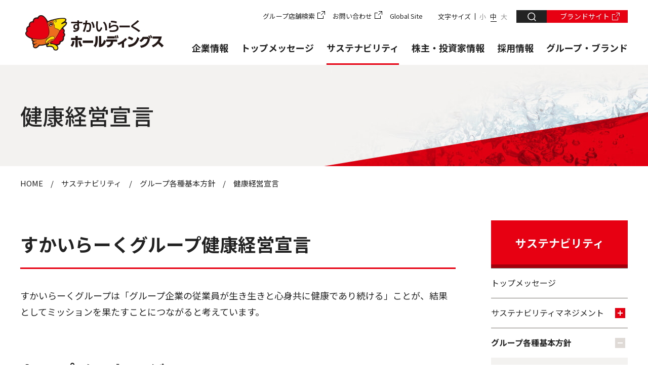

--- FILE ---
content_type: text/html; charset=utf-8
request_url: https://corp.skylark.co.jp/sustainability/basic_policy/health/
body_size: 144931
content:
<!DOCTYPE html>
<html lang="ja-JP">
<head id="Head"><meta http-equiv="Content-Type" content="text/html; charset=UTF-8" /><meta id="MetaDescription" name="DESCRIPTION" content="株式会社すかいらーくホールディングスのグループ各種基本方針「健康経営宣言」をご紹介します。" /><meta id="MetaKeywords" name="KEYWORDS" content="健康経営宣言,グループ各種基本方針,サステナビリティ,すかいらーくホールディングス" /><style id="StylePlaceholder" type="text/css"></style><link id="_Portals__default_" rel="stylesheet" type="text/css" href="/Portals/_default/default.css" /><link id="_Portals__default__nice-select_" rel="stylesheet" type="text/css" href="/js/changeselect/nice-select.css" /><link id="_Portals_0_Skins_SKY_" rel="stylesheet" type="text/css" href="/Portals/0/Skins/SKY/skin.css" /><link id="_Portals_0_Containers_SKY_" rel="stylesheet" type="text/css" href="/Portals/0/Containers/SKY/container.css" /><link id="_Portals_0_" rel="stylesheet" type="text/css" href="/Portals/0/portal.css" /><script src="/js/tools/jquery-3.7.1.min.js" type="text/javascript"></script><script src="/js/tools/jquery.cookie.js" type="text/javascript"></script><link rel="SHORTCUT ICON" href="/Portals/0/favicon.ico" /><title>
	健康経営宣言 | グループ各種基本方針 | サステナビリティ | すかいらーくホールディングス
</title><!-- Google Tag Manager -->
<script>(function(w,d,s,l,i){w[l]=w[l]||[];w[l].push({'gtm.start':
new Date().getTime(),event:'gtm.js'});var f=d.getElementsByTagName(s)[0],
j=d.createElement(s),dl=l!='dataLayer'?'&l='+l:'';j.async=true;j.src=
'https://www.googletagmanager.com/gtm.js?id='+i+dl;f.parentNode.insertBefore(j,f);
})(window,document,'script','dataLayer','GTM-NSC8S5Q');</script>
<!-- End Google Tag Manager --><link rel="canonical" href="https://corp.skylark.co.jp/sustainability/basic_policy/health/" /></head>
<body id="Body" class="_SKY _2Columns pcMode pcView"><!-- Google Tag Manager (noscript) -->
<noscript><iframe src="https://www.googletagmanager.com/ns.html?id=GTM-NSC8S5Q"
height="0" width="0" style="display:none;visibility:hidden"></iframe></noscript>
<!-- End Google Tag Manager (noscript) -->
    <noscript><div class="lblNoScript"><span id="lblNoScript" class="NormalRed">本システムでは、JavaScriptを利用しています。JavaScriptを有効に設定してからご利用ください。</span></div></noscript> 
    <form method="post" action="/sustainability/basic_policy/health/" onkeypress="javascript:return WebForm_FireDefaultButton(event, 'btnDummyDefault')" id="Form" enctype="multipart/form-data" style="height: 100%;">
<div class="aspNetHidden">
<input type="hidden" name="__EVENTTARGET" id="__EVENTTARGET" value="" />
<input type="hidden" name="__EVENTARGUMENT" id="__EVENTARGUMENT" value="" />
<input type="hidden" name="__VIEWSTATE" id="__VIEWSTATE" value="/[base64]/[base64]/[base64]/jgYTlkIjjgo/[base64]/[base64]/[base64]/[base64]/[base64]/[base64]/[base64]/[base64]/neiovDwvYT48L2xpPg0KPGxpIGNsYXNzPSJUYWIyNTUiPjxhIGlkPSJTRU9NRU5VVjJfVGFiMjU1IiAgaHJlZj0iL3N1c3RhaW5hYmlsaXR5L2Vudmlyb25tZW50L2R4LyIgPkRY77yI44OH44K444K/[base64]/[base64]/gzwvYT48dWw+DQo8bGkgY2xhc3M9IlRhYjEzNiI+PGEgaWQ9IlNFT01FTlVWMl9UYWIxMzYiICBocmVmPSIvc3VzdGFpbmFiaWxpdHkvc29jaWFsL2N1c3RvbWVyL3NhZmVfYW5kX3NlY3VyZS9wcm9jdXJlbWVudC5odG1sIiA+6Kq/[base64]/[base64]/[base64]/6ZuGPC9hPjwvbGk+DQo8bGkgY2xhc3M9IlRhYjE2NyI+PGEgaWQ9IlNFT01FTlVWMl9UYWIxNjciICBocmVmPSIvc3VzdGFpbmFiaWxpdHkvZXh0ZXJuYWxfZXZhbHVhdGlvbi8iID5FU0fjgavjgYvjgYvjgo/[base64]/[base64]/gzwvYT48L2xpPg0KPGxpIGNsYXNzPSJUYWIxNzMiPjxhIGlkPSJTRU9NRU5VVjJfVGFiMTczIiAgaHJlZj0iL2lyL2luZGl2aWR1YWwvc3RhZmYvIiA+44GZ44GL44GE44KJ44O844GP44KS5pSv44GI44KL44K544K/[base64]/[base64]/kuovmpa3oqIjnlLs8L2E+PHVsPg0KPGxpIGNsYXNzPSJUYWI0OTciPjxhIGlkPSJTRU9NRU5VVjJfVGFiNDk3IiAgaHJlZj0iL2lyL3N0cmF0ZWd5L2dyb3d0aC9uZXdzdG9yZS8iID7mlrDopo/[base64]/[base64]/[base64]/[base64]/[base64]/[base64]/[base64]/[base64]/[base64]/[base64]/[base64]/pm4Y8L2E+PC9saT4NCiAgICA8bGk+PGEgaHJlZj0iL3N1c3RhaW5hYmlsaXR5L2V4dGVybmFsX2V2YWx1YXRpb24vIj5FU0fjgavjgYvjgYvjgo/[base64]/[base64]/[base64]/[base64]/jgIHkvJrnpL7jgajlvpPmpa3lk6HjgYzkuIDkvZPjgajjgarjgaPjgZ/lgaXlurfjgaXjgY/[base64]/[base64]/[base64]/[base64]/[base64]/[base64]/[base64]/5YaF5a65PC9oMj4NCjxoMz7lrprmnJ/[base64]/jgIHmibbppIrlrrbml4/jga7mlrnjgavjgoLlqabkurrnp5HlgaXoqLrjga7lj5foqLrjgpLmjqjlpajjgZfjgabjgYTjgb7jgZnjgII8L3A+DQo8aDM+6YeN55eH5YyW6Ziy5q2i5a++562WPC9oMz4NCjxwPuWBpeiouue1kOaenOOCkuS8muekvuOBqOWBpeS/[base64]/[base64]/[base64]/jgoTjg5DjgqTjgr/[base64]/[base64]/[base64]/[base64]/[base64]/[base64]/[base64]/nuL48L2E+PC9saT4NCjxsaSBjbGFzcz0iVGFiMTI1Ij48YSBpZD0iZG5uX2N0cjcxOV9TRU9NZW51VjJfVGFiMTI1IiAgaHJlZj0iL3N1c3RhaW5hYmlsaXR5L2Vudmlyb25tZW50L2Zvb2RfbG9zcy8iID7po5/[base64]/[base64]/neiovDwvYT48L2xpPg0KPGxpIGNsYXNzPSJUYWIyNTUiPjxhIGlkPSJkbm5fY3RyNzE5X1NFT01lbnVWMl9UYWIyNTUiICBocmVmPSIvc3VzdGFpbmFiaWxpdHkvZW52aXJvbm1lbnQvZHgvIiA+RFjvvIjjg4fjgrjjgr/[base64]/pgZQ8L2E+PC9saT4NCjxsaSBjbGFzcz0iVGFiMjU3Ij48YSBpZD0iZG5uX2N0cjcxOV9TRU9NZW51VjJfVGFiMjU3IiAgaHJlZj0iL3N1c3RhaW5hYmlsaXR5L2Vudmlyb25tZW50L2Jpb2RpdmVyc2l0eS8iID7nlJ/[base64]/[base64]/[base64]/mnZDljp/[base64]/[base64]/[base64]/[base64]/[base64]/[base64]/[base64]/[base64]/orZjjgZfjgZ/ntYzllrbjga7lrp/nj77jgavlkJHjgZHjgZ/[base64]/[base64]/[base64]/[base64]/[base64]/[base64]/jgYTlkIjjgo/jgZs8L2E+PC9saT4NCjxsaSBjbGFzcz0iVGFiMjE5Ij48YSBpZD0iZG5uX2N0cjcxOV9TRU9NZW51VjJfVGFiMjE5IiAgaHJlZj0iL2lyL2hvd3RvLyIgPklS44K144Kk44OI44Gu5L2/[base64]/neitt+aWuemHnTwvYT48L2xpPg0KPGxpIGNsYXNzPSJUYWIyMzYiPjxhIGlkPSJkbm5fY3RyNzE5X1NFT01lbnVWMl9UYWIyMzYiICBocmVmPSIvcHJpdmFjeS9hbm5vdW5jZWQuaHRtbCIgPuWAi+S6uuaDheWgseOBruS/[base64]/[base64]/mg4XloLE8L2E+PC9saT4NCiAgICAgICAgPGxpPjxhIGhyZWY9Ii9pci9ub3RpY2UvIj7pm7vlrZDlhazlkYo8L2E+PC9saT4NCiAgICA8L3VsPg0KICAgIDx1bD4NCiAgICAgICAgPGxpPjxhIGhyZWY9Ii9pci9pcl9pbnF1aXJ5LyI+SVLjgYrllY/jgYTlkIjjgo/jgZs8L2E+PC9saT4NCiAgICAgICAgPGxpPjxhIGhyZWY9Ii9pci9ob3d0by8iPklS44K144Kk44OI44Gu5L2/[base64]/[base64]" />
</div>

<script type="text/javascript">
//<![CDATA[
var theForm = document.forms['Form'];
if (!theForm) {
    theForm = document.Form;
}
function __doPostBack(eventTarget, eventArgument) {
    if (!theForm.onsubmit || (theForm.onsubmit() != false)) {
        theForm.__EVENTTARGET.value = eventTarget;
        theForm.__EVENTARGUMENT.value = eventArgument;
        theForm.submit();
    }
}
//]]>
</script>


<script src="/WebResource.axd?d=HACbP2ms3mURq8yQahZ94NftDxGkrTrEso8YhCnpCghR5jOkYRpEVMaG-D1thcxQFKdga4NLhpsbdCG30&amp;t=638568928745067788" type="text/javascript"></script>


<script src="/js/dnncore.js" type="text/javascript"></script>
<script src="/js/infocms.js" type="text/javascript"></script>
<script src="/js/changeselect/jquery.nice-select.js" type="text/javascript"></script>
<script src="/ScriptResource.axd?d=1sz3LfkPp5XdwXAKZrVqS7iXlYbkTjt2OpgZ_LiI0M6W6Zp0l1PM0bTtjcpwpKn4ke3ZdcNC1DXu7qfpWNpxwNA9Dgz5Kn0sS5Fd21K9OWtzGKSboejMJxr0A-weAZBQl9n1tz2I3LxGpdIFBsseI1lVufI1&amp;t=ffffffffc820c398" type="text/javascript"></script>
<script src="/ScriptResource.axd?d=lf8r7OHBoje33IWvh2REfbWIVmzXrpxmZ1KazVRrlJ_BJnLl_EyoiC-6QUfG9mWgZ6CZP7UeUevNcTTIKvpBakNZJGRYTrdQmIz3kuUNVdjppuewMHISK8IX_azZwQqA7JwlCE9mNIUM9Q1lhG_jX9Z27PigFRIcZXTL3w2&amp;t=ffffffffc820c398" type="text/javascript"></script>
<script src="/WebResource.axd?d=iJnbO55R6xYCjOXAFCClzyI6ja25mlmJoT6n5EPQaEbP0IWDVAdjAPVURzYqkI7_tTxBDggErWz_i1NG0&amp;t=638568928745067788" type="text/javascript"></script>
        <input type="submit" name="btnDummyDefault" value="" onclick="return false;" id="btnDummyDefault" style="display:none;" />
        
        
<script>jQuery.noConflict();</script>
<script src="/Portals/0/js/smoothScroll/smoothScroll.js"></script>
<script src="/Portals/0/js/toTop/toTop.js"></script>
<script src="/Portals/0/js/headFix/headFix.js"></script>
<script src="/Portals/0/js/placeholder/placeholder.js"></script>
<script src="/Portals/0/js/fontsize/fontsize.js"></script>
<script src="/Portals/0/js/megaMenu/megaMenu.js"></script>
<script src="/Portals/0/js/burger/burger.js"></script>
<link rel="stylesheet" type="text/css" href="/Portals/0/js/burger/burger.css">
<script src="/Portals/0/js/accordion/accordion.js"></script>
<script src="/Portals/0/js/matchHeight/jquery.matchHeight.js"></script>
<script src="/Portals/0/js/spTel/spTel.js"></script>
<script src="/Portals/0/js/common.js"></script>

<div id="skin">
	<div id="blockskip"><a href="#main">本文へ</a>
</div>
	<header id="header">
		<div class="headTop">
			<div class="inner">
				<div class="left">
					<div class="logo"><a id="dnn_dnnLOGO_hypLogo" title="すかいらーくホールディングス" href="/"><img id="dnn_dnnLOGO_imgLogo" src="/Portals/0/images/common/logo.png" alt="すかいらーくホールディングス" style="border-width:0px;" /></a></div>
				</div>
				<div class="right">
					<div class="rightTop">
						<div id="dnn_Head01Pane" class="Head01Pane">
<div class="ic-moduleheader"></div>
<section class="moduleSkin moduleZero">
	<div class="moduleButton"></div>
	<div id="dnn_ctr714_ContentPane"><!-- Start_Module_714 --><div id="dnn_ctr714_ModuleContent">
	
<ul class="hLink">
    <li><a href="https://store-info.skylark.co.jp/skylark/" target="_blank" class="externalLink">グループ店舗検索</a></li>
    <li><a href="https://www2.skylark.co.jp/question/" target="_blank" class="externalLink">お問い合わせ</a></li>
    <li><a href="/en/">Global Site</a></li>
</ul>


<!-- End_Module_714 -->
</div></div>
</section>

</div>
						<div class="fontSizerWrap">
							<p class="fontSizer">文字サイズ</p>
							<ul id="fontSizer">
								<li class="fontsize1">小</li>
								<li class="fontsize2 defaultFont">中</li>
								<li class="fontsize3">大</li>
							</ul>
						</div>
						<div id="searchWrap">
							<div class="searchItem">
								<div id="dnn_searchPane" class="searchPane">
<div class="ic-moduleheader"></div>
<section class="moduleSkin moduleZero">
	<div class="moduleButton"></div>
	<div id="dnn_ctr1364_ContentPane"><!-- Start_Module_1364 --><div class="searchWrap"><div id="dnn_ctr1364_ModuleContent">
	
<div class="SearchInput submitArea">
    <input name="dnn$ctr1364$SearchInput$txtSearch" type="text" maxlength="200" id="dnn_ctr1364_SearchInput_txtSearch" class="NormalTextBox txtSearch" title="入力欄" onkeydown="if(event.keyCode==13){__doPostBack(&#39;dnn$ctr1364$SearchInput$cmdGo&#39;,&#39;&#39;)}" />
    <input type="submit" name="dnn$ctr1364$SearchInput$cmdGo" value="検索" id="dnn_ctr1364_SearchInput_cmdGo" class="submitBtn_S notice" />
</div><!-- End_Module_1364 -->
</div><span class="placeholder">サイト内検索</span>
</div></div>
</section>

</div>
							</div>
						</div>
						<div id="dnn_Head02Pane" class="Head02Pane">
<div class="ic-moduleheader"></div>
<section class="moduleSkin moduleZero">
	<div class="moduleButton"></div>
	<div id="dnn_ctr715_ContentPane"><!-- Start_Module_715 --><div id="dnn_ctr715_ModuleContent">
	
<p class="hBtn"><a href="https://www.skylark.co.jp/" target="_blank" class="externalLink colorWhite">ブランドサイト</a></p>


<!-- End_Module_715 -->
</div></div>
</section>

</div>
					</div>
					<div class="rightBottom">
						<nav id="gNav"><!-- SEOMenuStart --><div id="SEOMENUV2" class="tokenMenu">
<ul>
<li class="Tab222"><a id="SEOMENUV2_Tab222"  href="/about/" >企業情報</a><ul>
<li class="Tab223"><a id="SEOMENUV2_Tab223"  href="/about/message/" >ごあいさつ</a></li>
<li class="Tab224"><a id="SEOMENUV2_Tab224"  href="/about/philosophy/" >理念体系</a></li>
<li class="Tab225"><a id="SEOMENUV2_Tab225"  href="/about/profile/" >会社概要</a></li>
<li class="Tab226"><a id="SEOMENUV2_Tab226"  href="/about/officers/" >役員紹介</a></li>
<li class="Tab228"><a id="SEOMENUV2_Tab228"  href="/about/history/" >歴史・沿革</a></li>
<li class="Tab229"><a id="SEOMENUV2_Tab229"  href="/about/locations/" >事業拠点</a><ul>
<li class="Tab230"><a id="SEOMENUV2_Tab230"  href="/about/locations/access.html" >アクセスマップ</a></li>
</ul>
</li>
<li class="Tab495"><a id="SEOMENUV2_Tab495"  href="https://corp.skylark.co.jp/brand/groupbrand/" >事業案内</a></li>
</ul>
</li>
<li class="Tab251"><a id="SEOMENUV2_Tab251"  href="/ir/strategy/message/" >トップメッセージ</a></li>
<li class="Tab105 parentItem"><a id="SEOMENUV2_Tab105"  class="parentLink" href="/sustainability/" >サステナビリティ</a><ul>
<li class="Tab106"><a id="SEOMENUV2_Tab106"  href="/sustainability/message/" >トップメッセージ</a></li>
<li class="Tab108"><a id="SEOMENUV2_Tab108"  href="/sustainability/management/" >サステナビリティマネジメント</a><ul>
<li class="Tab109"><a id="SEOMENUV2_Tab109"  href="/sustainability/management/materiality/" >マテリアリティ</a></li>
<li class="Tab112"><a id="SEOMENUV2_Tab112"  href="/sustainability/management/sustainability_management/" >サステナビリティ経営</a></li>
<li class="Tab113"><a id="SEOMENUV2_Tab113"  href="/sustainability/management/charter/" >企業行動憲章</a></li>
<li class="Tab107"><a id="SEOMENUV2_Tab107"  href="/sustainability/management/model/" >価値創造プロセス</a></li>
</ul>
</li>
<li class="Tab111 parentItem"><a id="SEOMENUV2_Tab111"  class="parentLink" href="/sustainability/basic_policy/" >グループ各種基本方針</a><ul>
<li class="Tab485"><a id="SEOMENUV2_Tab485"  href="/sustainability/basic_policy/multi-stakeholder.html" >マルチステークホルダー方針</a></li>
<li class="Tab116"><a id="SEOMENUV2_Tab116"  href="/sustainability/basic_policy/customer_oriented/" >お客様志向自主宣言</a></li>
<li class="Tab118 currentItem"><a id="SEOMENUV2_Tab118"  class="currentLink" href="/sustainability/basic_policy/health/" >健康経営宣言</a></li>
<li class="Tab119"><a id="SEOMENUV2_Tab119"  href="/sustainability/basic_policy/quality_charter/" >品質憲章</a></li>
<li class="Tab120"><a id="SEOMENUV2_Tab120"  href="/sustainability/basic_policy/community_investment/" >コミュニティ投資</a></li>
<li class="Tab489"><a id="SEOMENUV2_Tab489"  href="/sustainability/basic_policy/tax-policy.html" >税務方針</a></li>
<li class="Tab511"><a id="SEOMENUV2_Tab511"  href="/sustainability/basic_policy/customerharassmentPolicy.html" >カスタマーハラスメント方針</a></li>
<li class="Tab512"><a id="SEOMENUV2_Tab512"  href="/sustainability/basic_policy/sustainabilitypolicy.html" >サステナビリティ開示方針</a></li>
</ul>
</li>
<li class="Tab121"><a id="SEOMENUV2_Tab121"  href="/sustainability/news/" >トピックス</a></li>
<li class="Tab122"><a id="SEOMENUV2_Tab122"  href="/sustainability/environment/" >環境</a><ul>
<li class="Tab114"><a id="SEOMENUV2_Tab114"  href="/sustainability/environment/environmental_policy/" >環境方針</a></li>
<li class="Tab123"><a id="SEOMENUV2_Tab123"  href="/sustainability/environment/climate/" >TCFD提言への対応</a></li>
<li class="Tab492"><a id="SEOMENUV2_Tab492"  href="/sustainability/environment/tnfd/" >TNFD提言への対応</a></li>
<li class="Tab515"><a id="SEOMENUV2_Tab515"  href="/sustainability/environment/tcfd_tnfd/" >TCFD・TNFD対照表</a></li>
<li class="Tab124"><a id="SEOMENUV2_Tab124"  href="/sustainability/environment/achievements/" >環境目標・実績</a></li>
<li class="Tab125"><a id="SEOMENUV2_Tab125"  href="/sustainability/environment/food_loss/" >食品ロス削減</a></li>
<li class="Tab126"><a id="SEOMENUV2_Tab126"  href="/sustainability/environment/waste_reduction/" >プラスチック対策</a></li>
<li class="Tab127"><a id="SEOMENUV2_Tab127"  href="/sustainability/environment/water_resources/" >水資源の保全</a></li>
<li class="Tab128"><a id="SEOMENUV2_Tab128"  href="/sustainability/environment/de-carbonization/" >脱炭素</a></li>
<li class="Tab129"><a id="SEOMENUV2_Tab129"  href="/sustainability/environment/certification/" >認証取得・第三者保証</a></li>
<li class="Tab255"><a id="SEOMENUV2_Tab255"  href="/sustainability/environment/dx/" >DX（デジタルトランスフォーメーション）</a></li>
<li class="Tab256"><a id="SEOMENUV2_Tab256"  href="/sustainability/environment/supply/" >責任ある調達</a></li>
<li class="Tab257"><a id="SEOMENUV2_Tab257"  href="/sustainability/environment/biodiversity/" >生物多様性</a></li>
</ul>
</li>
<li class="Tab130"><a id="SEOMENUV2_Tab130"  href="/sustainability/social/" >社会</a><ul>
<li class="Tab131"><a id="SEOMENUV2_Tab131"  href="/sustainability/social/customer/nutrition.html" >お客様</a><ul>
<li class="Tab132"><a id="SEOMENUV2_Tab132"  href="/sustainability/social/customer/nutrition.html" >健康・栄養</a></li>
<li class="Tab133"><a id="SEOMENUV2_Tab133"  href="/sustainability/social/customer/food_quality.html" >食品品質</a></li>
<li class="Tab134"><a id="SEOMENUV2_Tab134"  href="/sustainability/social/customer/alcohol.html" >アルコール提供</a></li>
<li class="Tab135"><a id="SEOMENUV2_Tab135"  href="/sustainability/social/customer/safe_and_secure/procurement.html" >安全・安心</a><ul>
<li class="Tab136"><a id="SEOMENUV2_Tab136"  href="/sustainability/social/customer/safe_and_secure/procurement.html" >調達</a></li>
<li class="Tab138"><a id="SEOMENUV2_Tab138"  href="/sustainability/social/customer/safe_and_secure/manufacturing.html" >製造</a></li>
<li class="Tab137"><a id="SEOMENUV2_Tab137"  href="/sustainability/social/customer/safe_and_secure/test.html" >検査</a></li>
<li class="Tab139"><a id="SEOMENUV2_Tab139"  href="/sustainability/social/customer/safe_and_secure/distribution.html" >流通</a></li>
<li class="Tab140"><a id="SEOMENUV2_Tab140"  href="/sustainability/social/customer/safe_and_secure/cooking.html" >調理</a></li>
<li class="Tab141"><a id="SEOMENUV2_Tab141"  href="/sustainability/social/customer/safe_and_secure/service.html" >提供</a></li>
<li class="Tab142"><a id="SEOMENUV2_Tab142"  href="/sustainability/social/customer/safe_and_secure/allergy.html" >アレルギー物質・栄養成分の表示</a></li>
<li class="Tab143"><a id="SEOMENUV2_Tab143"  href="/sustainability/social/customer/safe_and_secure/origin.html" >主要食材原産地情報</a></li>
</ul>
</li>
<li class="Tab144"><a id="SEOMENUV2_Tab144"  href="/sustainability/social/customer/no_smoking/" >敷地内禁煙</a></li>
</ul>
</li>
<li class="Tab145"><a id="SEOMENUV2_Tab145"  href="/sustainability/social/supply_chain/" >サプライチェーン</a></li>
<li class="Tab146"><a id="SEOMENUV2_Tab146"  href="/sustainability/social/employee/reform.html" >従業員</a><ul>
<li class="Tab150"><a id="SEOMENUV2_Tab150"  href="/sustainability/social/employee/reform.html" >働き方改革推進</a><ul>
<li class="Tab147"><a id="SEOMENUV2_Tab147"  href="/sustainability/social/employee/diversity.html" >ダイバーシティ</a></li>
<li class="Tab148"><a id="SEOMENUV2_Tab148"  href="/sustainability/social/employee/work_environment.html" >職場環境</a></li>
<li class="Tab464"><a id="SEOMENUV2_Tab464"  href="/sustainability/social/employee/tabid464.html" >人権に対する考え方</a></li>
</ul>
</li>
</ul>
</li>
<li class="Tab151"><a id="SEOMENUV2_Tab151"  href="/sustainability/social/community/fundraising.html" >地域社会</a><ul>
<li class="Tab152"><a id="SEOMENUV2_Tab152"  href="/sustainability/social/community/fundraising.html" >募金・義援金</a></li>
<li class="Tab153"><a id="SEOMENUV2_Tab153"  href="/sustainability/social/community/little_league.html" >リトルリーグ</a></li>
<li class="Tab154"><a id="SEOMENUV2_Tab154"  href="/sustainability/social/community/contribution.html" >その他社会貢献活動</a></li>
</ul>
</li>
<li class="Tab155"><a id="SEOMENUV2_Tab155"  href="/sustainability/social/shareholder_Investor/" >株主・投資家</a></li>
<li class="Tab521"><a id="SEOMENUV2_Tab521"  href="/sustainability/social/stakeholderengagement/" >ステークホルダーエンゲージメント方針</a></li>
</ul>
</li>
<li class="Tab243"><a id="SEOMENUV2_Tab243"  href="/sustainability/governance/cg/" >コーポレート・ガバナンス</a><ul>
<li class="Tab157"><a id="SEOMENUV2_Tab157"  href="/sustainability/governance/cg/" >コーポレート・ガバナンス</a><ul>
<li class="Tab158"><a id="SEOMENUV2_Tab158"  href="/sustainability/governance/cg/system/" >コーポレート・ガバナンス体制</a></li>
<li class="Tab159"><a id="SEOMENUV2_Tab159"  href="/sustainability/governance/cg/outside/" >社外取締役の状況</a></li>
<li class="Tab160"><a id="SEOMENUV2_Tab160"  href="/sustainability/governance/cg/candidate/" >経営陣幹部選任と取締役候補者指名</a></li>
<li class="Tab161"><a id="SEOMENUV2_Tab161"  href="/sustainability/governance/cg/reward/" >役員報酬</a></li>
<li class="Tab162"><a id="SEOMENUV2_Tab162"  href="/sustainability/governance/cg/others/" >その他</a></li>
</ul>
</li>
<li class="Tab163"><a id="SEOMENUV2_Tab163"  href="/sustainability/governance/compliance/" >企業倫理とリスクコンプライアンス</a></li>
<li class="Tab164"><a id="SEOMENUV2_Tab164"  href="/sustainability/governance/control/" >内部統制</a></li>
<li class="Tab165"><a id="SEOMENUV2_Tab165"  href="/sustainability/governance/risk_management/" >リスクマネジメント</a></li>
<li class="Tab117"><a id="SEOMENUV2_Tab117"  href="/sustainability/governance/human_rights/" >人権方針</a></li>
<li class="Tab252"><a id="SEOMENUV2_Tab252"  href="/sustainability/governance/anti-bribery/" >贈収賄・腐敗行為防止方針</a></li>
</ul>
</li>
<li class="Tab166"><a id="SEOMENUV2_Tab166"  href="/sustainability/data_collection/" >データ集</a></li>
<li class="Tab167"><a id="SEOMENUV2_Tab167"  href="/sustainability/external_evaluation/" >ESGにかかわる外部評価</a></li>
<li class="Tab419"><a id="SEOMENUV2_Tab419"  href="/sustainability/gri_standards/" >GRIスタンダード対照表</a></li>
<li class="Tab424"><a id="SEOMENUV2_Tab424"  href="/sustainability/gri_standards/management_approach.html" >GRIスタンダード対照表（103：マネジメント手法）</a></li>
</ul>
</li>
<li class="Tab168"><a id="SEOMENUV2_Tab168"  href="/ir/" >株主・投資家情報</a><ul>
<li class="Tab169"><a id="SEOMENUV2_Tab169"  href="/ir/news/" >IRニュース</a></li>
<li class="Tab170"><a id="SEOMENUV2_Tab170"  href="/ir/individual/" >個人投資家の皆さまへ</a><ul>
<li class="Tab171"><a id="SEOMENUV2_Tab171"  href="/ir/individual/data/" >数字でわかるすかいらーく</a></li>
<li class="Tab518"><a id="SEOMENUV2_Tab518"  href="/ir/individual/sustainability/" >すかいらーくのサステナビリティ</a></li>
<li class="Tab172"><a id="SEOMENUV2_Tab172"  href="/ir/individual/strengths/" >すかいらーくと外食市場</a></li>
<li class="Tab174"><a id="SEOMENUV2_Tab174"  href="/ir/individual/cuisine/" >すかいらーくの強さの仕組み</a></li>
<li class="Tab254"><a id="SEOMENUV2_Tab254"  href="https://www.skylark.co.jp/csr/safety/" target="_blank">すかいらーくの安全・安心</a></li>
<li class="Tab173"><a id="SEOMENUV2_Tab173"  href="/ir/individual/staff/" >すかいらーくを支えるスタッフ</a></li>
<li class="Tab175"><a id="SEOMENUV2_Tab175"  href="/ir/individual/glossary/" >用語集</a></li>
<li class="Tab176"><a id="SEOMENUV2_Tab176"  href="/ir/individual/faq/" >よくあるご質問</a></li>
</ul>
</li>
<li class="Tab177"><a id="SEOMENUV2_Tab177"  href="/ir/strategy/" >経営方針・戦略</a><ul>
<li class="Tab178"><a id="SEOMENUV2_Tab178"  href="/ir/strategy/message/" >トップメッセージ（2025年11月更新）</a></li>
<li class="Tab183"><a id="SEOMENUV2_Tab183"  href="/ir/strategy/financial/" >社長メッセージ</a></li>
<li class="Tab179"><a id="SEOMENUV2_Tab179"  href="/ir/strategy/business/supply_chain.html" >事業基盤</a><ul>
<li class="Tab180"><a id="SEOMENUV2_Tab180"  href="/ir/strategy/business/supply_chain.html" >垂直統合サプライチェーン</a></li>
<li class="Tab181"><a id="SEOMENUV2_Tab181"  href="/ir/strategy/business/safety.html" >安全・安心への取り組み</a></li>
</ul>
</li>
<li class="Tab184"><a id="SEOMENUV2_Tab184"  href="/ir/strategy/growth/" >中期事業計画</a><ul>
<li class="Tab497"><a id="SEOMENUV2_Tab497"  href="/ir/strategy/growth/newstore/" >新規出店（国内）</a></li>
<li class="Tab498"><a id="SEOMENUV2_Tab498"  href="/ir/strategy/growth/existing_store/" >既存店成長</a></li>
<li class="Tab499"><a id="SEOMENUV2_Tab499"  href="/ir/strategy/growth/overseas/" >海外展開</a></li>
<li class="Tab500"><a id="SEOMENUV2_Tab500"  href="/ir/strategy/growth/ma/" >M&amp;A推進</a></li>
</ul>
</li>
<li class="Tab190"><a id="SEOMENUV2_Tab190"  href="/ir/strategy/risk/" >事業等のリスク</a></li>
<li class="Tab478"><a id="SEOMENUV2_Tab478"  href="/ir/strategy/consciousofcost.html" >資本コストや株価を意識した経営の実現に向けた対応</a></li>
<li class="Tab191"><a id="SEOMENUV2_Tab191"  href="/ir/strategy/disclosure/" >ディスクロージャーポリシー</a></li>
<li class="Tab259"><a id="SEOMENUV2_Tab259"  href="/ir/strategy/tabid259.html" >IRに関する外部評価</a></li>
</ul>
</li>
<li class="Tab192"><a id="SEOMENUV2_Tab192"  href="/ir/calendar/" >IRカレンダー</a></li>
<li class="Tab193"><a id="SEOMENUV2_Tab193"  href="/ir/financial/" >業績・財務</a><ul>
<li class="Tab194"><a id="SEOMENUV2_Tab194"  href="/ir/financial/highlight/" >業績ハイライト</a></li>
<li class="Tab195"><a id="SEOMENUV2_Tab195"  href="/ir/financial/statements/" >財務諸表</a></li>
<li class="Tab199"><a id="SEOMENUV2_Tab199"  href="/ir/financial/performance/" >月次業績</a></li>
</ul>
</li>
<li class="Tab200"><a id="SEOMENUV2_Tab200"  href="/ir/library/" >IR資料</a><ul>
<li class="Tab201"><a id="SEOMENUV2_Tab201"  href="/ir/library/brief_note/" >決算短信</a></li>
<li class="Tab202"><a id="SEOMENUV2_Tab202"  href="/ir/library/results_briefing/" >決算説明会資料</a></li>
<li class="Tab203"><a id="SEOMENUV2_Tab203"  href="/ir/library/financial_report/" >有価証券報告書</a></li>
<li class="Tab204"><a id="SEOMENUV2_Tab204"  href="/ir/library/shareholder_newsletter/" >株主通信</a><ul>
<li class="Tab520"><a id="SEOMENUV2_Tab520"  href="/ir/library/shareholder_newsletter/2025.html" >株主通信 2025年</a></li>
<li class="Tab513"><a id="SEOMENUV2_Tab513"  href="/ir/library/shareholder_newsletter/2024.html" >株主通信 2024年</a></li>
<li class="Tab476"><a id="SEOMENUV2_Tab476"  href="/ir/library/shareholder_newsletter/2023.html" >株主通信 2023年</a></li>
<li class="Tab432"><a id="SEOMENUV2_Tab432"  href="/ir/library/shareholder_newsletter/2022.html" >株主通信 2022年</a></li>
<li class="Tab205"><a id="SEOMENUV2_Tab205"  href="/ir/library/shareholder_newsletter/2021.html" >株主通信 2021年</a></li>
<li class="Tab206"><a id="SEOMENUV2_Tab206"  href="/ir/library/shareholder_newsletter/2020.html" >株主通信 2020年</a></li>
</ul>
</li>
<li class="Tab207"><a id="SEOMENUV2_Tab207"  href="/ir/library/corporate_reports/" >統合報告書</a></li>
</ul>
</li>
<li class="Tab208"><a id="SEOMENUV2_Tab208"  href="/ir/stock/" >株式情報</a><ul>
<li class="Tab209"><a id="SEOMENUV2_Tab209"  href="/ir/stock/basic/" >銘柄基本情報</a></li>
<li class="Tab210"><a id="SEOMENUV2_Tab210"  href="/ir/stock/meeting/" >株主総会</a></li>
<li class="Tab211"><a id="SEOMENUV2_Tab211"  href="/ir/stock/dividend/" >配当金・配当性向</a></li>
<li class="Tab212"><a id="SEOMENUV2_Tab212"  href="/ir/stock/incentive/" >株主優待制度</a></li>
<li class="Tab250"><a id="SEOMENUV2_Tab250"  href="https://finance.yahoo.co.jp/quote/3197.T" target="_blank">株価情報</a></li>
<li class="Tab213"><a id="SEOMENUV2_Tab213"  href="/ir/stock/analyst_coverage/" >アナリスト・カバレッジ</a></li>
<li class="Tab214"><a id="SEOMENUV2_Tab214"  href="/ir/stock/rules/" >定款</a></li>
<li class="Tab215"><a id="SEOMENUV2_Tab215"  href="/ir/stock/procedures/" >株式諸手続き</a></li>
</ul>
</li>
<li class="Tab216"><a id="SEOMENUV2_Tab216"  href="/ir/notice/" >電子公告</a></li>
<li class="Tab217"><a id="SEOMENUV2_Tab217"  href="/ir/ir_inquiry/" >IRお問い合わせ</a></li>
<li class="Tab219"><a id="SEOMENUV2_Tab219"  href="/ir/howto/" >IRサイトの使い方</a></li>
<li class="Tab220"><a id="SEOMENUV2_Tab220"  href="/ir/disclaimer/" >免責事項</a></li>
<li class="Tab221"><a id="SEOMENUV2_Tab221"  href="/ir/ir_sitemap/" >IRサイトマップ</a></li>
</ul>
</li>
<li class="Tab231"><a id="SEOMENUV2_Tab231"  href="https://recruit.skylark.co.jp/" target="_blank">採用情報</a></li>
<li class="Tab101"><a id="SEOMENUV2_Tab101"  href="/brand/" >グループ・ブランド</a><ul>
<li class="Tab102"><a id="SEOMENUV2_Tab102"  href="/brand/brand_list/" >ブランド一覧</a></li>
<li class="Tab103"><a id="SEOMENUV2_Tab103"  href="/brand/stores/" >ブランド別店舗数</a></li>
<li class="Tab104"><a id="SEOMENUV2_Tab104"  href="/brand/groupbrand/" >グループ企業・事業</a></li>
<li class="Tab475"><a id="SEOMENUV2_Tab475"  href="/brand/Propertyinformation/tabid475.html" >物件情報募集</a></li>
</ul>
</li>
<li class="Tab232"><a id="SEOMENUV2_Tab232"  href="/news/" >グループトピックス</a></li>
<li class="Tab233"><a id="SEOMENUV2_Tab233"  href="/sitepolicy/" >サイト利用規約</a></li>
<li class="Tab234"><a id="SEOMENUV2_Tab234"  href="/privacy/specific.html" >個人情報保護方針</a><ul>
<li class="Tab235"><a id="SEOMENUV2_Tab235"  href="/privacy/specific.html" >個人情報および特定個人情報等保護方針</a></li>
<li class="Tab236"><a id="SEOMENUV2_Tab236"  href="/privacy/announced.html" >個人情報の保護に関する法律に基づく公表事項</a></li>
<li class="Tab237"><a id="SEOMENUV2_Tab237"  href="/privacy/handling_of_information.html" >個人番号（マイナンバー）および特定個人情報の取扱い</a></li>
<li class="Tab238"><a id="SEOMENUV2_Tab238"  href="/privacy/web_privacy_policy.html" >webプライバシーポリシー</a></li>
<li class="Tab488"><a id="SEOMENUV2_Tab488"  href="/privacy/informationsecurity.html" >情報セキュリティ基本方針</a></li>
</ul>
</li>
<li class="Tab239"><a id="SEOMENUV2_Tab239"  href="/health_and_safety_policy.html" >安全衛生方針</a></li>
<li class="Tab240"><a id="SEOMENUV2_Tab240"  href="/social_media_policy.html" >ソーシャルメディアポリシー</a></li>
<li class="Tab241"><a id="SEOMENUV2_Tab241"  href="/sitemap/" >サイトマップ</a></li>
</ul>

</div><!-- SEOMenuEnd -->
</nav>
					</div>
				</div>
			</div>
		</div>
		<div class="headBottom">
			<div id="dnn_MegaMenuPane" class="MegaMenuPane">
<div class="ic-moduleheader"></div>
<section class="moduleSkin moduleZero">
	<div class="moduleButton"></div>
	<div id="dnn_ctr751_ContentPane"><!-- Start_Module_751 --><div id="dnn_ctr751_ModuleContent">
	
<div class="megaItemWrap" id="megaItemWrap">
<div class="Tab222">
<div class="innerWrap">
<div class="inner">
<p class="megaBtn"><a href="/about/">企業情報 TOP</a></p>
<ul class="megaList linkTxt layoutItem col4">
    <li><a href="/about/message/">ごあいさつ</a></li>
    <li><a href="/about/philosophy/">理念体系</a></li>
    <li><a href="/about/profile/">会社概要</a></li>
    <li><a href="/about/officers/">役員紹介</a></li>
    <li><a href="/about/history/">歴史・沿革</a></li>
    <li><a href="/about/locations/">事業拠点</a></li>
    <br />
    <li><a href="/brand/groupbrand/">事業案内</a></li>
</ul>
</div>
</div>
</div>
<div class="Tab105">
<div class="innerWrap">
<div class="inner">
<p class="megaBtn"><a href="/sustainability/">サステナビリティ TOP</a></p>
<ul class="megaList linkTxt layoutItem col5">
    <li><a href="/sustainability/message/">トップメッセージ</a></li>
    <li><a href="/sustainability/management/model/">価値創造モデル</a></li>
    <li><a href="/sustainability/management/">サステナビリティ<br />
    マネジメント</a></li>
    <li><a href="/sustainability/basic_policy/">グループ<br />
    各種基本方針</a></li>
    <li><a href="/sustainability/news/">トピックス</a></li>
    <li><a href="/sustainability/environment/">環境</a></li>
    <li><a href="/sustainability/social/">社会</a></li>
    <li><a href="/sustainability/governance/cg/">コーポレート・<br />
    ガバナンス</a></li>
    <li><a href="/sustainability/data_collection/">データ集</a></li>
    <li><a href="/sustainability/external_evaluation/">ESGにかかわる<br />
    外部評価</a></li>
</ul>
</div>
</div>
</div>
<div class="Tab168">
<div class="innerWrap">
<div class="inner">
<p class="megaBtn"><a href="/ir/">株主・投資家情報 TOP</a></p>
<ul class="megaList linkTxt layoutItem col5">
    <li><a href="/ir/news/">IRニュース</a></li>
    <li><a href="/ir/individual/">個人投資家の皆さまへ</a></li>
    <li><a href="/ir/strategy/">経営方針・戦略</a></li>
    <li><a href="/ir/calendar/">IRカレンダー</a></li>
    <li><a href="/ir/financial/">業績・財務</a></li>
    <li><a href="/ir/library/">IR資料</a></li>
    <li><a href="/ir/stock/">株式情報</a></li>
    <li><a href="/ir/notice/">電子公告</a></li>
    <li><a href="/ir/ir_inquiry/">IRお問い合わせ</a></li>
    <li><a href="/ir/howto/">IRサイトの使い方</a></li>
    <li><a href="/ir/disclaimer/">免責事項</a></li>
    <li><a href="/ir/ir_sitemap/">IRサイトマップ</a></li>
</ul>
</div>
</div>
</div>
<div class="Tab101">
<div class="innerWrap">
<div class="inner">
<p class="megaBtn"><a href="/brand/">グループ・ブランド TOP</a></p>
<ul class="megaList linkTxt layoutItem col4">
    <li><a href="/brand/brand_list/">ブランド一覧</a></li>
    <li><a href="/brand/stores/">ブランド別店舗数</a></li>
    <li><a href="/brand/groupbrand/">グループ企業・事業</a></li>
</ul>
</div>
</div>
</div>
</div>


<!-- End_Module_751 -->
</div></div>
</section>

</div>
		</div>
	</header>
	<div id="main">
		<div class="contentTop">
			<div id="dnn_PagetitleImagePane" class="PagetitleImagePane">
<div class="ic-moduleheader"></div>
<section class="moduleSkin moduleZero">
	<div class="moduleButton"></div>
	<div id="dnn_ctr754_ContentPane"><!-- Start_Module_754 --><div id="dnn_ctr754_ModuleContent">
	
<div class="pagetitleImage"><img src="/Portals/0/images/common/bg_pagetitle_sustainability.jpg" alt="image" /></div>


<!-- End_Module_754 -->
</div></div>
</section>

</div>
			<div class="inner">
				<header id="dnn_PagetitlePane" class="PagetitlePane">
<div class="ic-moduleheader"></div>
<section class="moduleSkin moduleZero">
	<div class="moduleButton"></div>
	<div id="dnn_ctr466_ContentPane"><!-- Start_Module_466 --><div id="dnn_ctr466_ModuleContent">
	<h1>健康経営宣言</h1><!-- End_Module_466 -->
</div></div>
</section>

</header>
			</div>
		</div>
		<div class="breadcrumb">
			<div class="inner"><span id="dnn_dnnBREADCRUMB_lblBreadCrumb"><a href="/" class="breadcrumbItem">HOME</a><span>/</span><a href="/sustainability/" class="breadcrumbItem">サステナビリティ</a><span>/</span><a href="/sustainability/basic_policy/" class="breadcrumbItem">グループ各種基本方針</a><span>/</span><span class="breadcrumbItem">健康経営宣言</span></span>
</div>
		</div>
		<div class="printWrap">
			<div class="inner">
				<header id="dnn_PrintPane" class="PrintPane DNNEmptyPane"></header>
			</div>
		</div>
		<div class="contentMiddle">
			<div class="inner">
				<main class="mainArea">
					<div id="dnn_ContentPane" class="ContentPane">
<div class="ic-moduleheader"></div>
<section class="moduleSkin moduleZero">
	<div class="moduleButton"></div>
	<div id="dnn_ctr465_ContentPane"><!-- Start_Module_465 --><div id="dnn_ctr465_ModuleContent">
	
<h2>すかいらーくグループ健康経営宣言</h2>
<p>すかいらーくグループは「グループ企業の従業員が生き生きと心身共に健康であり続ける」ことが、結果としてミッションを果たすことにつながると考えています。</p>
<h2>トップメッセージ</h2>
<p>私たちは、「従業員の心身の健康なくして、企業の成長なし」という考えのもと、従業員を貴重な経営資産と捉え、健康経営を最重要課題と位置付けています。<br />
従業員一人ひとりが心身ともに健康で活き活きと働き続けることが、当社の経営理念を達成するための基盤となると確信しています。</p>
<br />
この方針に基づき、以下のKGI（重要目標達成指標）を設定しました。
<ul>
    <li><strong>社員健康診断受診率　　　2030年 100％、2050年 100％</strong></li>
    <li><strong>社員喫煙率          　　　　&nbsp; &nbsp; 　&nbsp; &nbsp; 2030年   10％、&nbsp; 2050年    ゼロ</strong></li>
</ul>
<br />
2015年の社員喫煙率を元にこのKGIを長期目標として掲げています。<br />
継続的な取り組みの結果、社員喫煙率は19.4%まで低下し、社員健康診断受診率も99.9%を継続して達成しています。この成果は、会社と従業員が一体となった健康づくりが進んでいる証です。<br />
当社では、各部門長を「健康推進リーダー」に任命し、従業員の健康増進を職務としています。<br />
禁煙支援については、禁煙補助剤の無料配布やオンライン禁煙プログラムを継続し、目標達成に向けた取り組みを推進しています。<br />
多様な人財が能力を発揮し続けられるよう、仕事と介護・育児の両立を強力にサポートします。<br />
これは、持続的な企業成長の原動力となります。<br />
これらの取り組みを通じて、従業員の健康を増進させ、生産性の向上やエンゲージメントの向上、ひいては企業価値の向上を目指します。
<br />
<br />
<p style="text-align: right;">令和7年9月29日<br />
株式会社すかいらーくホールディングス<br />
代表取締役会長CEO　谷　真
</p>
<h2>基本情報</h2>
<ul>
    <li><a href="https://corp.skylark.co.jp/sustainability/data_collection/" target="_blank">詳しくはこちら（データ集）</a></li>
    <br />
</ul>
<h2>戦略マップ</h2>
<p class="alignCenter"><a href="/Portals/0/images/sustainability/basic_policy/health/fig_health_map_230927.jpg" target="_blank" title="拡大画像：戦略マップ"><img alt="" src="/Portals/0/images/sustainability/basic_policy/health/fig_health_map_230927.jpg?714" /></a><br />
<span class="txtCaption">（クリックして拡大）</span></p>
<h2>体制</h2>
<p class="alignCenter"><img alt="" src="/Portals/0/images/sustainability/basic_policy/health/fig_health_system_251001.jpg?1131" /></p>
<h2>目標・KPI</h2>
喫煙率：2030年10%　2050年ゼロ<br />
平均残業時間： 2030年20時間以内　2050年ゼロ<br />
有給休暇取得率： 2030年80%　2050年100%<br />
定期健康診断受診率： 100％<br />
<br />
目標に対する進捗状況は、四半期ごとにグループサステナビリティ委員会で評価しております。<br />
実績は以下。<br />
<a href="https://corp.skylark.co.jp/sustainability/management/materiality/">https://corp.skylark.co.jp/sustainability/management/materiality/</a>
<p>&nbsp;</p>
<h2>取り組み内容</h2>
<h3>定期健康診断受診率100％</h3>
<p>正社員の目標を100％とし、毎年全社で取り組んでいます。また、確実に受診できるようにするための上長サポートが受けられるようにフォロー体制を構築しています。</p>
<h3>女性の健康</h3>
<p>被保険者本人だけでなく、扶養家族の方にも婦人科健診の受診を推奨しています。</p>
<h3>重症化防止対策</h3>
<p>健診結果を会社と健保組合間で共有し、個人情報に配慮しながら対象となる従業員に治療および服薬の確認を実施しています。</p>
<h3>禁煙プロジェクト</h3>
<p>受動喫煙防止法の施行に先行して、グループ全店舗の敷地内禁煙化100％を実施。また、2014年から従業員に対する禁煙運動を、会社・健保組合と合同で実施しています。</p>
<h3>健康管理アプリ</h3>
<p>健保組合提供のアプリケーションを加入者個人の携帯端末で操作し、以下の内容ができるように整備しています。</p>
<ul>
    <li>過去の健診結果の閲覧</li>
    <li>日々の運動量やバイタル登録</li>
    <li>健康に役立つニュースの提供</li>
    <li>インフルエンザ予防接種の補助金申請等</li>
</ul>


<!-- End_Module_465 -->
</div></div>
</section>

</div>
				</main>
				<aside class="sideArea">
					<div id="dnn_SideTopPane" class="SideTopPane DNNEmptyPane"></div>
					<div id="dnn_SideMiddlePane" class="SideMiddlePane">
<div class="ic-moduleheader"></div>
<section class="moduleSkin moduleZero">
	<div class="moduleButton"></div>
	<div id="dnn_ctr719_ContentPane"><!-- Start_Module_719 --><div id="dnn_ctr719_ModuleContent">
	<!-- SEOMenuStart --><div id="dnn_ctr719_SEOMenuV2" class="sNav">
<ul>
<li class="Tab100 parentItem"><a id="dnn_ctr719_SEOMenuV2_Tab100"  class="parentLink" href="/" >HOME</a>
<ul>
<li class="Tab222"><a id="dnn_ctr719_SEOMenuV2_Tab222"  href="/about/" >企業情報</a><ul>
<li class="Tab223"><a id="dnn_ctr719_SEOMenuV2_Tab223"  href="/about/message/" >ごあいさつ</a></li>
<li class="Tab224"><a id="dnn_ctr719_SEOMenuV2_Tab224"  href="/about/philosophy/" >理念体系</a></li>
<li class="Tab225"><a id="dnn_ctr719_SEOMenuV2_Tab225"  href="/about/profile/" >会社概要</a></li>
<li class="Tab226"><a id="dnn_ctr719_SEOMenuV2_Tab226"  href="/about/officers/" >役員紹介</a></li>
<li class="Tab228"><a id="dnn_ctr719_SEOMenuV2_Tab228"  href="/about/history/" >歴史・沿革</a></li>
<li class="Tab229"><a id="dnn_ctr719_SEOMenuV2_Tab229" class="toggleSwitch " href="/about/locations/" >事業拠点</a><ul>
<li class="cloneLink"><a  href="/about/locations/" >事業拠点TOP</a></li><li class="Tab230"><a id="dnn_ctr719_SEOMenuV2_Tab230"  href="/about/locations/access.html" >アクセスマップ</a></li>
</ul>
</li>
<li class="Tab495"><a id="dnn_ctr719_SEOMenuV2_Tab495"  href="https://corp.skylark.co.jp/brand/groupbrand/" >事業案内</a></li>
</ul>
</li>
<li class="Tab251"><a id="dnn_ctr719_SEOMenuV2_Tab251"  href="/ir/strategy/message/" >トップメッセージ</a></li>
<li class="Tab105 parentItem"><a id="dnn_ctr719_SEOMenuV2_Tab105"  class="parentLink" href="/sustainability/" >サステナビリティ</a><ul>
<li class="Tab106"><a id="dnn_ctr719_SEOMenuV2_Tab106"  href="/sustainability/message/" >トップメッセージ</a></li>
<li class="Tab108"><a id="dnn_ctr719_SEOMenuV2_Tab108" class="toggleSwitch " href="/sustainability/management/" >サステナビリティマネジメント</a><ul>
<li class="cloneLink"><a  href="/sustainability/management/" >サステナビリティマネジメントTOP</a></li><li class="Tab109"><a id="dnn_ctr719_SEOMenuV2_Tab109"  href="/sustainability/management/materiality/" >マテリアリティ</a></li>
<li class="Tab112"><a id="dnn_ctr719_SEOMenuV2_Tab112"  href="/sustainability/management/sustainability_management/" >サステナビリティ経営</a></li>
<li class="Tab113"><a id="dnn_ctr719_SEOMenuV2_Tab113"  href="/sustainability/management/charter/" >企業行動憲章</a></li>
<li class="Tab107"><a id="dnn_ctr719_SEOMenuV2_Tab107"  href="/sustainability/management/model/" >価値創造プロセス</a></li>
</ul>
</li>
<li class="Tab111 parentItem"><a id="dnn_ctr719_SEOMenuV2_Tab111"  class="toggleSwitch  currentLink" href="/sustainability/basic_policy/" >グループ各種基本方針</a><ul>
<li class="cloneLink"><a  class="parentLink" href="/sustainability/basic_policy/" >グループ各種基本方針TOP</a></li><li class="Tab485"><a id="dnn_ctr719_SEOMenuV2_Tab485"  href="/sustainability/basic_policy/multi-stakeholder.html" >マルチステークホルダー方針</a></li>
<li class="Tab116"><a id="dnn_ctr719_SEOMenuV2_Tab116"  href="/sustainability/basic_policy/customer_oriented/" >お客様志向自主宣言</a></li>
<li class="Tab118 currentItem"><a id="dnn_ctr719_SEOMenuV2_Tab118"  class="currentLink" href="/sustainability/basic_policy/health/" >健康経営宣言</a></li>
<li class="Tab119"><a id="dnn_ctr719_SEOMenuV2_Tab119"  href="/sustainability/basic_policy/quality_charter/" >品質憲章</a></li>
<li class="Tab120"><a id="dnn_ctr719_SEOMenuV2_Tab120"  href="/sustainability/basic_policy/community_investment/" >コミュニティ投資</a></li>
<li class="Tab489"><a id="dnn_ctr719_SEOMenuV2_Tab489"  href="/sustainability/basic_policy/tax-policy.html" >税務方針</a></li>
<li class="Tab511"><a id="dnn_ctr719_SEOMenuV2_Tab511"  href="/sustainability/basic_policy/customerharassmentPolicy.html" >カスタマーハラスメント方針</a></li>
<li class="Tab512"><a id="dnn_ctr719_SEOMenuV2_Tab512"  href="/sustainability/basic_policy/sustainabilitypolicy.html" >サステナビリティ開示方針</a></li>
</ul>
</li>
<li class="Tab121"><a id="dnn_ctr719_SEOMenuV2_Tab121"  href="/sustainability/news/" >トピックス</a></li>
<li class="Tab122"><a id="dnn_ctr719_SEOMenuV2_Tab122" class="toggleSwitch " href="/sustainability/environment/" >環境</a><ul>
<li class="cloneLink"><a  href="/sustainability/environment/" >環境TOP</a></li><li class="Tab114"><a id="dnn_ctr719_SEOMenuV2_Tab114"  href="/sustainability/environment/environmental_policy/" >環境方針</a></li>
<li class="Tab123"><a id="dnn_ctr719_SEOMenuV2_Tab123"  href="/sustainability/environment/climate/" >TCFD提言への対応</a></li>
<li class="Tab492"><a id="dnn_ctr719_SEOMenuV2_Tab492"  href="/sustainability/environment/tnfd/" >TNFD提言への対応</a></li>
<li class="Tab515"><a id="dnn_ctr719_SEOMenuV2_Tab515"  href="/sustainability/environment/tcfd_tnfd/" >TCFD・TNFD対照表</a></li>
<li class="Tab124"><a id="dnn_ctr719_SEOMenuV2_Tab124"  href="/sustainability/environment/achievements/" >環境目標・実績</a></li>
<li class="Tab125"><a id="dnn_ctr719_SEOMenuV2_Tab125"  href="/sustainability/environment/food_loss/" >食品ロス削減</a></li>
<li class="Tab126"><a id="dnn_ctr719_SEOMenuV2_Tab126"  href="/sustainability/environment/waste_reduction/" >プラスチック対策</a></li>
<li class="Tab127"><a id="dnn_ctr719_SEOMenuV2_Tab127"  href="/sustainability/environment/water_resources/" >水資源の保全</a></li>
<li class="Tab128"><a id="dnn_ctr719_SEOMenuV2_Tab128"  href="/sustainability/environment/de-carbonization/" >脱炭素</a></li>
<li class="Tab129"><a id="dnn_ctr719_SEOMenuV2_Tab129"  href="/sustainability/environment/certification/" >認証取得・第三者保証</a></li>
<li class="Tab255"><a id="dnn_ctr719_SEOMenuV2_Tab255"  href="/sustainability/environment/dx/" >DX（デジタルトランスフォーメーション）</a></li>
<li class="Tab256"><a id="dnn_ctr719_SEOMenuV2_Tab256"  href="/sustainability/environment/supply/" >責任ある調達</a></li>
<li class="Tab257"><a id="dnn_ctr719_SEOMenuV2_Tab257"  href="/sustainability/environment/biodiversity/" >生物多様性</a></li>
</ul>
</li>
<li class="Tab130"><a id="dnn_ctr719_SEOMenuV2_Tab130" class="toggleSwitch " href="/sustainability/social/" >社会</a><ul>
<li class="cloneLink"><a  href="/sustainability/social/" >社会TOP</a></li><li class="Tab131"><a id="dnn_ctr719_SEOMenuV2_Tab131" class="toggleSwitch " href="/sustainability/social/customer/nutrition.html" >お客様</a><ul>
<li class="Tab132"><a id="dnn_ctr719_SEOMenuV2_Tab132"  href="/sustainability/social/customer/nutrition.html" >健康・栄養</a></li>
<li class="Tab133"><a id="dnn_ctr719_SEOMenuV2_Tab133"  href="/sustainability/social/customer/food_quality.html" >食品品質</a></li>
<li class="Tab134"><a id="dnn_ctr719_SEOMenuV2_Tab134"  href="/sustainability/social/customer/alcohol.html" >アルコール提供</a></li>
<li class="Tab135"><a id="dnn_ctr719_SEOMenuV2_Tab135" class="toggleSwitch " href="/sustainability/social/customer/safe_and_secure/procurement.html" >安全・安心</a><ul>
<li class="Tab136"><a id="dnn_ctr719_SEOMenuV2_Tab136"  href="/sustainability/social/customer/safe_and_secure/procurement.html" >調達</a></li>
<li class="Tab138"><a id="dnn_ctr719_SEOMenuV2_Tab138"  href="/sustainability/social/customer/safe_and_secure/manufacturing.html" >製造</a></li>
<li class="Tab137"><a id="dnn_ctr719_SEOMenuV2_Tab137"  href="/sustainability/social/customer/safe_and_secure/test.html" >検査</a></li>
<li class="Tab139"><a id="dnn_ctr719_SEOMenuV2_Tab139"  href="/sustainability/social/customer/safe_and_secure/distribution.html" >流通</a></li>
<li class="Tab140"><a id="dnn_ctr719_SEOMenuV2_Tab140"  href="/sustainability/social/customer/safe_and_secure/cooking.html" >調理</a></li>
<li class="Tab141"><a id="dnn_ctr719_SEOMenuV2_Tab141"  href="/sustainability/social/customer/safe_and_secure/service.html" >提供</a></li>
<li class="Tab142"><a id="dnn_ctr719_SEOMenuV2_Tab142"  href="/sustainability/social/customer/safe_and_secure/allergy.html" >アレルギー物質・栄養成分の表示</a></li>
<li class="Tab143"><a id="dnn_ctr719_SEOMenuV2_Tab143"  href="/sustainability/social/customer/safe_and_secure/origin.html" >主要食材原産地情報</a></li>
</ul>
</li>
<li class="Tab144"><a id="dnn_ctr719_SEOMenuV2_Tab144"  href="/sustainability/social/customer/no_smoking/" >敷地内禁煙</a></li>
</ul>
</li>
<li class="Tab145"><a id="dnn_ctr719_SEOMenuV2_Tab145"  href="/sustainability/social/supply_chain/" >サプライチェーン</a></li>
<li class="Tab146"><a id="dnn_ctr719_SEOMenuV2_Tab146" class="toggleSwitch " href="/sustainability/social/employee/reform.html" >従業員</a><ul>
<li class="Tab150"><a id="dnn_ctr719_SEOMenuV2_Tab150" class="toggleSwitch " href="/sustainability/social/employee/reform.html" >働き方改革推進</a><ul>
<li class="cloneLink"><a  href="/sustainability/social/employee/reform.html" >働き方改革推進TOP</a></li><li class="Tab147"><a id="dnn_ctr719_SEOMenuV2_Tab147"  href="/sustainability/social/employee/diversity.html" >ダイバーシティ</a></li>
<li class="Tab148"><a id="dnn_ctr719_SEOMenuV2_Tab148"  href="/sustainability/social/employee/work_environment.html" >職場環境</a></li>
<li class="Tab464"><a id="dnn_ctr719_SEOMenuV2_Tab464"  href="/sustainability/social/employee/tabid464.html" >人権に対する考え方</a></li>
</ul>
</li>
</ul>
</li>
<li class="Tab151"><a id="dnn_ctr719_SEOMenuV2_Tab151" class="toggleSwitch " href="/sustainability/social/community/fundraising.html" >地域社会</a><ul>
<li class="Tab152"><a id="dnn_ctr719_SEOMenuV2_Tab152"  href="/sustainability/social/community/fundraising.html" >募金・義援金</a></li>
<li class="Tab153"><a id="dnn_ctr719_SEOMenuV2_Tab153"  href="/sustainability/social/community/little_league.html" >リトルリーグ</a></li>
<li class="Tab154"><a id="dnn_ctr719_SEOMenuV2_Tab154"  href="/sustainability/social/community/contribution.html" >その他社会貢献活動</a></li>
</ul>
</li>
<li class="Tab155"><a id="dnn_ctr719_SEOMenuV2_Tab155"  href="/sustainability/social/shareholder_Investor/" >株主・投資家</a></li>
<li class="Tab521"><a id="dnn_ctr719_SEOMenuV2_Tab521"  href="/sustainability/social/stakeholderengagement/" >ステークホルダーエンゲージメント方針</a></li>
</ul>
</li>
<li class="Tab243"><a id="dnn_ctr719_SEOMenuV2_Tab243" class="toggleSwitch " href="/sustainability/governance/cg/" >コーポレート・ガバナンス</a><ul>
<li class="Tab157"><a id="dnn_ctr719_SEOMenuV2_Tab157" class="toggleSwitch " href="/sustainability/governance/cg/" >コーポレート・ガバナンス</a><ul>
<li class="cloneLink"><a  href="/sustainability/governance/cg/" >コーポレート・ガバナンスTOP</a></li><li class="Tab158"><a id="dnn_ctr719_SEOMenuV2_Tab158"  href="/sustainability/governance/cg/system/" >コーポレート・ガバナンス体制</a></li>
<li class="Tab159"><a id="dnn_ctr719_SEOMenuV2_Tab159"  href="/sustainability/governance/cg/outside/" >社外取締役の状況</a></li>
<li class="Tab160"><a id="dnn_ctr719_SEOMenuV2_Tab160"  href="/sustainability/governance/cg/candidate/" >経営陣幹部選任と取締役候補者指名</a></li>
<li class="Tab161"><a id="dnn_ctr719_SEOMenuV2_Tab161"  href="/sustainability/governance/cg/reward/" >役員報酬</a></li>
<li class="Tab162"><a id="dnn_ctr719_SEOMenuV2_Tab162"  href="/sustainability/governance/cg/others/" >その他</a></li>
</ul>
</li>
<li class="Tab163"><a id="dnn_ctr719_SEOMenuV2_Tab163"  href="/sustainability/governance/compliance/" >企業倫理とリスクコンプライアンス</a></li>
<li class="Tab164"><a id="dnn_ctr719_SEOMenuV2_Tab164"  href="/sustainability/governance/control/" >内部統制</a></li>
<li class="Tab165"><a id="dnn_ctr719_SEOMenuV2_Tab165"  href="/sustainability/governance/risk_management/" >リスクマネジメント</a></li>
<li class="Tab117"><a id="dnn_ctr719_SEOMenuV2_Tab117"  href="/sustainability/governance/human_rights/" >人権方針</a></li>
<li class="Tab252"><a id="dnn_ctr719_SEOMenuV2_Tab252"  href="/sustainability/governance/anti-bribery/" >贈収賄・腐敗行為防止方針</a></li>
</ul>
</li>
<li class="Tab166"><a id="dnn_ctr719_SEOMenuV2_Tab166"  href="/sustainability/data_collection/" >データ集</a></li>
<li class="Tab167"><a id="dnn_ctr719_SEOMenuV2_Tab167"  href="/sustainability/external_evaluation/" >ESGにかかわる外部評価</a></li>
<li class="Tab419"><a id="dnn_ctr719_SEOMenuV2_Tab419"  href="/sustainability/gri_standards/" >GRIスタンダード対照表</a></li>
<li class="Tab424"><a id="dnn_ctr719_SEOMenuV2_Tab424"  href="/sustainability/gri_standards/management_approach.html" >GRIスタンダード対照表（103：マネジメント手法）</a></li>
</ul>
</li>
<li class="Tab168"><a id="dnn_ctr719_SEOMenuV2_Tab168"  href="/ir/" >株主・投資家情報</a><ul>
<li class="Tab169"><a id="dnn_ctr719_SEOMenuV2_Tab169"  href="/ir/news/" >IRニュース</a></li>
<li class="Tab170"><a id="dnn_ctr719_SEOMenuV2_Tab170" class="toggleSwitch " href="/ir/individual/" >個人投資家の皆さまへ</a><ul>
<li class="cloneLink"><a  href="/ir/individual/" >個人投資家の皆さまへTOP</a></li><li class="Tab171"><a id="dnn_ctr719_SEOMenuV2_Tab171"  href="/ir/individual/data/" >数字でわかるすかいらーく</a></li>
<li class="Tab518"><a id="dnn_ctr719_SEOMenuV2_Tab518"  href="/ir/individual/sustainability/" >すかいらーくのサステナビリティ</a></li>
<li class="Tab172"><a id="dnn_ctr719_SEOMenuV2_Tab172"  href="/ir/individual/strengths/" >すかいらーくと外食市場</a></li>
<li class="Tab174"><a id="dnn_ctr719_SEOMenuV2_Tab174"  href="/ir/individual/cuisine/" >すかいらーくの強さの仕組み</a></li>
<li class="Tab254"><a id="dnn_ctr719_SEOMenuV2_Tab254"  href="https://www.skylark.co.jp/csr/safety/" target="_blank">すかいらーくの安全・安心</a></li>
<li class="Tab173"><a id="dnn_ctr719_SEOMenuV2_Tab173"  href="/ir/individual/staff/" >すかいらーくを支えるスタッフ</a></li>
<li class="Tab175"><a id="dnn_ctr719_SEOMenuV2_Tab175"  href="/ir/individual/glossary/" >用語集</a></li>
<li class="Tab176"><a id="dnn_ctr719_SEOMenuV2_Tab176"  href="/ir/individual/faq/" >よくあるご質問</a></li>
</ul>
</li>
<li class="Tab177"><a id="dnn_ctr719_SEOMenuV2_Tab177" class="toggleSwitch " href="/ir/strategy/" >経営方針・戦略</a><ul>
<li class="cloneLink"><a  href="/ir/strategy/" >経営方針・戦略TOP</a></li><li class="Tab178"><a id="dnn_ctr719_SEOMenuV2_Tab178"  href="/ir/strategy/message/" >トップメッセージ（2025年11月更新）</a></li>
<li class="Tab183"><a id="dnn_ctr719_SEOMenuV2_Tab183"  href="/ir/strategy/financial/" >社長メッセージ</a></li>
<li class="Tab179"><a id="dnn_ctr719_SEOMenuV2_Tab179" class="toggleSwitch " href="/ir/strategy/business/supply_chain.html" >事業基盤</a><ul>
<li class="Tab180"><a id="dnn_ctr719_SEOMenuV2_Tab180"  href="/ir/strategy/business/supply_chain.html" >垂直統合サプライチェーン</a></li>
<li class="Tab181"><a id="dnn_ctr719_SEOMenuV2_Tab181"  href="/ir/strategy/business/safety.html" >安全・安心への取り組み</a></li>
</ul>
</li>
<li class="Tab184"><a id="dnn_ctr719_SEOMenuV2_Tab184" class="toggleSwitch " href="/ir/strategy/growth/" >中期事業計画</a><ul>
<li class="cloneLink"><a  href="/ir/strategy/growth/" >中期事業計画TOP</a></li><li class="Tab497"><a id="dnn_ctr719_SEOMenuV2_Tab497"  href="/ir/strategy/growth/newstore/" >新規出店（国内）</a></li>
<li class="Tab498"><a id="dnn_ctr719_SEOMenuV2_Tab498"  href="/ir/strategy/growth/existing_store/" >既存店成長</a></li>
<li class="Tab499"><a id="dnn_ctr719_SEOMenuV2_Tab499"  href="/ir/strategy/growth/overseas/" >海外展開</a></li>
<li class="Tab500"><a id="dnn_ctr719_SEOMenuV2_Tab500"  href="/ir/strategy/growth/ma/" >M&amp;A推進</a></li>
</ul>
</li>
<li class="Tab190"><a id="dnn_ctr719_SEOMenuV2_Tab190"  href="/ir/strategy/risk/" >事業等のリスク</a></li>
<li class="Tab478"><a id="dnn_ctr719_SEOMenuV2_Tab478"  href="/ir/strategy/consciousofcost.html" >資本コストや株価を意識した経営の実現に向けた対応</a></li>
<li class="Tab191"><a id="dnn_ctr719_SEOMenuV2_Tab191"  href="/ir/strategy/disclosure/" >ディスクロージャーポリシー</a></li>
<li class="Tab259"><a id="dnn_ctr719_SEOMenuV2_Tab259"  href="/ir/strategy/tabid259.html" >IRに関する外部評価</a></li>
</ul>
</li>
<li class="Tab192"><a id="dnn_ctr719_SEOMenuV2_Tab192"  href="/ir/calendar/" >IRカレンダー</a></li>
<li class="Tab193"><a id="dnn_ctr719_SEOMenuV2_Tab193" class="toggleSwitch " href="/ir/financial/" >業績・財務</a><ul>
<li class="cloneLink"><a  href="/ir/financial/" >業績・財務TOP</a></li><li class="Tab194"><a id="dnn_ctr719_SEOMenuV2_Tab194"  href="/ir/financial/highlight/" >業績ハイライト</a></li>
<li class="Tab195"><a id="dnn_ctr719_SEOMenuV2_Tab195"  href="/ir/financial/statements/" >財務諸表</a></li>
<li class="Tab199"><a id="dnn_ctr719_SEOMenuV2_Tab199"  href="/ir/financial/performance/" >月次業績</a></li>
</ul>
</li>
<li class="Tab200"><a id="dnn_ctr719_SEOMenuV2_Tab200" class="toggleSwitch " href="/ir/library/" >IR資料</a><ul>
<li class="cloneLink"><a  href="/ir/library/" >IR資料TOP</a></li><li class="Tab201"><a id="dnn_ctr719_SEOMenuV2_Tab201"  href="/ir/library/brief_note/" >決算短信</a></li>
<li class="Tab202"><a id="dnn_ctr719_SEOMenuV2_Tab202"  href="/ir/library/results_briefing/" >決算説明会資料</a></li>
<li class="Tab203"><a id="dnn_ctr719_SEOMenuV2_Tab203"  href="/ir/library/financial_report/" >有価証券報告書</a></li>
<li class="Tab204"><a id="dnn_ctr719_SEOMenuV2_Tab204" class="toggleSwitch " href="/ir/library/shareholder_newsletter/" >株主通信</a><ul>
<li class="cloneLink"><a  href="/ir/library/shareholder_newsletter/" >株主通信TOP</a></li><li class="Tab520"><a id="dnn_ctr719_SEOMenuV2_Tab520"  href="/ir/library/shareholder_newsletter/2025.html" >株主通信 2025年</a></li>
<li class="Tab513"><a id="dnn_ctr719_SEOMenuV2_Tab513"  href="/ir/library/shareholder_newsletter/2024.html" >株主通信 2024年</a></li>
<li class="Tab476"><a id="dnn_ctr719_SEOMenuV2_Tab476"  href="/ir/library/shareholder_newsletter/2023.html" >株主通信 2023年</a></li>
<li class="Tab432"><a id="dnn_ctr719_SEOMenuV2_Tab432"  href="/ir/library/shareholder_newsletter/2022.html" >株主通信 2022年</a></li>
<li class="Tab205"><a id="dnn_ctr719_SEOMenuV2_Tab205"  href="/ir/library/shareholder_newsletter/2021.html" >株主通信 2021年</a></li>
<li class="Tab206"><a id="dnn_ctr719_SEOMenuV2_Tab206"  href="/ir/library/shareholder_newsletter/2020.html" >株主通信 2020年</a></li>
</ul>
</li>
<li class="Tab207"><a id="dnn_ctr719_SEOMenuV2_Tab207"  href="/ir/library/corporate_reports/" >統合報告書</a></li>
</ul>
</li>
<li class="Tab208"><a id="dnn_ctr719_SEOMenuV2_Tab208" class="toggleSwitch " href="/ir/stock/" >株式情報</a><ul>
<li class="cloneLink"><a  href="/ir/stock/" >株式情報TOP</a></li><li class="Tab209"><a id="dnn_ctr719_SEOMenuV2_Tab209"  href="/ir/stock/basic/" >銘柄基本情報</a></li>
<li class="Tab210"><a id="dnn_ctr719_SEOMenuV2_Tab210"  href="/ir/stock/meeting/" >株主総会</a></li>
<li class="Tab211"><a id="dnn_ctr719_SEOMenuV2_Tab211"  href="/ir/stock/dividend/" >配当金・配当性向</a></li>
<li class="Tab212"><a id="dnn_ctr719_SEOMenuV2_Tab212"  href="/ir/stock/incentive/" >株主優待制度</a></li>
<li class="Tab250"><a id="dnn_ctr719_SEOMenuV2_Tab250"  href="https://finance.yahoo.co.jp/quote/3197.T" target="_blank">株価情報</a></li>
<li class="Tab213"><a id="dnn_ctr719_SEOMenuV2_Tab213"  href="/ir/stock/analyst_coverage/" >アナリスト・カバレッジ</a></li>
<li class="Tab214"><a id="dnn_ctr719_SEOMenuV2_Tab214"  href="/ir/stock/rules/" >定款</a></li>
<li class="Tab215"><a id="dnn_ctr719_SEOMenuV2_Tab215"  href="/ir/stock/procedures/" >株式諸手続き</a></li>
</ul>
</li>
<li class="Tab216"><a id="dnn_ctr719_SEOMenuV2_Tab216"  href="/ir/notice/" >電子公告</a></li>
<li class="Tab217"><a id="dnn_ctr719_SEOMenuV2_Tab217"  href="/ir/ir_inquiry/" >IRお問い合わせ</a></li>
<li class="Tab219"><a id="dnn_ctr719_SEOMenuV2_Tab219"  href="/ir/howto/" >IRサイトの使い方</a></li>
<li class="Tab220"><a id="dnn_ctr719_SEOMenuV2_Tab220"  href="/ir/disclaimer/" >免責事項</a></li>
<li class="Tab221"><a id="dnn_ctr719_SEOMenuV2_Tab221"  href="/ir/ir_sitemap/" >IRサイトマップ</a></li>
</ul>
</li>
<li class="Tab231"><a id="dnn_ctr719_SEOMenuV2_Tab231"  href="https://recruit.skylark.co.jp/" target="_blank">採用情報</a></li>
<li class="Tab101"><a id="dnn_ctr719_SEOMenuV2_Tab101"  href="/brand/" >グループ・ブランド</a><ul>
<li class="Tab102"><a id="dnn_ctr719_SEOMenuV2_Tab102"  href="/brand/brand_list/" >ブランド一覧</a></li>
<li class="Tab103"><a id="dnn_ctr719_SEOMenuV2_Tab103"  href="/brand/stores/" >ブランド別店舗数</a></li>
<li class="Tab104"><a id="dnn_ctr719_SEOMenuV2_Tab104"  href="/brand/groupbrand/" >グループ企業・事業</a></li>
<li class="Tab475"><a id="dnn_ctr719_SEOMenuV2_Tab475"  href="/brand/Propertyinformation/tabid475.html" >物件情報募集</a></li>
</ul>
</li>
<li class="Tab232"><a id="dnn_ctr719_SEOMenuV2_Tab232"  href="/news/" >グループトピックス</a></li>
<li class="Tab233"><a id="dnn_ctr719_SEOMenuV2_Tab233"  href="/sitepolicy/" >サイト利用規約</a></li>
<li class="Tab234"><a id="dnn_ctr719_SEOMenuV2_Tab234"  href="/privacy/specific.html" >個人情報保護方針</a><ul>
<li class="Tab235"><a id="dnn_ctr719_SEOMenuV2_Tab235"  href="/privacy/specific.html" >個人情報および特定個人情報等保護方針</a></li>
<li class="Tab236"><a id="dnn_ctr719_SEOMenuV2_Tab236"  href="/privacy/announced.html" >個人情報の保護に関する法律に基づく公表事項</a></li>
<li class="Tab237"><a id="dnn_ctr719_SEOMenuV2_Tab237"  href="/privacy/handling_of_information.html" >個人番号（マイナンバー）および特定個人情報の取扱い</a></li>
<li class="Tab238"><a id="dnn_ctr719_SEOMenuV2_Tab238"  href="/privacy/web_privacy_policy.html" >webプライバシーポリシー</a></li>
<li class="Tab488"><a id="dnn_ctr719_SEOMenuV2_Tab488"  href="/privacy/informationsecurity.html" >情報セキュリティ基本方針</a></li>
</ul>
</li>
<li class="Tab239"><a id="dnn_ctr719_SEOMenuV2_Tab239"  href="/health_and_safety_policy.html" >安全衛生方針</a></li>
<li class="Tab240"><a id="dnn_ctr719_SEOMenuV2_Tab240"  href="/social_media_policy.html" >ソーシャルメディアポリシー</a></li>
<li class="Tab241"><a id="dnn_ctr719_SEOMenuV2_Tab241"  href="/sitemap/" >サイトマップ</a></li>
</ul>
</li>
</ul>

</div><!-- SEOMenuEnd --><script type="text/javascript">jQuery(function($) {
       $('a.toggleSwitch','#dnn_ctr719_ModuleContent').stop().next('ul').hide(0);
       $('a.toggleSwitch','#dnn_ctr719_ModuleContent').append('<span></span>');
       $('a.toggleSwitch.currentLink').addClass('open').next('ul').show(0);
       $('a.toggleSwitch','#dnn_ctr719_ModuleContent').on('click', function(e){
               e.preventDefault();
               $(this).toggleClass('open');
               $(this).next('ul').stop().slideToggle(300);
               return false;
       });
   });</script>
<!-- End_Module_719 -->
</div></div>
</section>

</div>
					<div id="dnn_SideBottomPane" class="SideBottomPane DNNEmptyPane"></div>
				</aside>
			</div>
		</div>
		<div class="contentBottom">
			<div class="inner">
				<div id="dnn_ContentBottomPane" class="ContentBottomPane DNNEmptyPane"></div>
			</div>
		</div>
	</div>
	<footer id="footer">
		<p class="pagetop"><a href="#Body">ページトップへ</a>
</p>
		<div class="footTop">
			<div class="inner">
				<div id="dnn_FootPane" class="FootPane">
<div class="ic-moduleheader"></div>
<section class="moduleSkin moduleZero">
	<div class="moduleButton"></div>
	<div id="dnn_ctr716_ContentPane"><!-- Start_Module_716 --><div id="dnn_ctr716_ModuleContent">
	
<p class="fLogo alignCenter"><a href="/"><img src="/Portals/0/images/common/logo_foot.png" alt="すかいらーくグループ" /></a></p>
<div class="fMenuWrap">
<ul class="fMenu">
    <li class="aboutMenu">
    <a href="/about/">企業情報</a>
    <ul>
        <li><a href="/about/message/">ごあいさつ</a></li>
        <li><a href="/about/philosophy/">理念体系</a></li>
        <li><a href="/about/profile/">会社概要</a></li>
        <li><a href="/about/officers/">役員紹介</a></li>
        <li><a href="/about/history/">歴史・沿革</a></li>
        <li><a href="/about/locations/">事業拠点</a></li>
    </ul>
    </li>
    <li class="sustainaMenu">
    <a href="/sustainability/">サステナビリティ</a>
    <ul>
        <li><a href="/sustainability/message/">トップメッセージ</a></li>
        <li><a href="/sustainability/management/model/">価値創造モデル</a></li>
        <li><a href="/sustainability/management/">サステナビリティマネジメント</a></li>
        <li><a href="/sustainability/basic_policy/">グループ各種基本方針</a></li>
        <li><a href="/sustainability/news/">トピックス</a></li>
        <li><a href="/sustainability/environment/">環境</a></li>
        <li><a href="/sustainability/social/">社会</a></li>
        <li><a href="/sustainability/governance/cg/">コーポレート・ガバナンス</a></li>
        <li><a href="/sustainability/data_collection/">データ集</a></li>
        <li><a href="/sustainability/external_evaluation/">ESGにかかわる外部評価</a></li>
    </ul>
    </li>
    <li class="irMenu f2ColMenu">
    <div><a href="/ir/">株主・投資家情報</a></div>
    <ul>
        <li><a href="/ir/news/">IRニュース</a></li>
        <li><a href="/ir/individual/">個人投資家の皆さまへ</a></li>
        <li><a href="/ir/strategy/">経営方針・戦略</a></li>
        <li><a href="/ir/calendar/">IRカレンダー</a></li>
        <li><a href="/ir/financial/">業績・財務</a></li>
        <li><a href="/ir/library/">IR資料</a></li>
        <li><a href="/ir/stock/">株式情報</a></li>
        <li><a href="/ir/notice/">電子公告</a></li>
    </ul>
    <ul>
        <li><a href="/ir/ir_inquiry/">IRお問い合わせ</a></li>
        <li><a href="/ir/howto/">IRサイトの使い方</a></li>
        <li><a href="/ir/disclaimer/">免責事項</a></li>
        <li><a href="/ir/ir_sitemap/">IRサイトマップ</a></li>
    </ul>
    </li>
    <li class="recruitMenu"><a href="https://recruit.skylark.co.jp/" target="_blank" class="externalLink">採用情報</a></li>
    <li class="brandMenu">
    <a href="/brand/">グループ・ブランド</a>
    <ul>
        <li><a href="/brand/brand_list/">ブランド一覧</a></li>
        <li><a href="/brand/stores/">ブランド別店舗数</a></li>
        <li><a href="/brand/groupbrand/">グループ企業・事業</a></li>
    </ul>
    </li>
</ul>
</div>


<!-- End_Module_716 -->
</div></div>
</section>

</div>
			</div>
		</div>
		<div class="footBottom">
			<div class="inner">
				<div id="dnn_FootBottomPane" class="FootBottomPane">
<div class="ic-moduleheader"></div>
<section class="moduleSkin moduleZero">
	<div class="moduleButton"></div>
	<div id="dnn_ctr717_ContentPane"><!-- Start_Module_717 --><div id="dnn_ctr717_ModuleContent">
	
<ul class="fLink">
    <li><a href="/sitepolicy/">サイト利用規約</a></li>
    <li><a href="/privacy/specific.html">個人情報保護方針</a></li>
    <li><a href="/health_and_safety_policy.html">安全衛生方針</a></li>
    <li><a href="https://www.skylark.co.jp/socialmedia/index.html" target="_blank">ソーシャルメディアポリシー</a></li>
    <li><a href="/sitemap/">サイトマップ</a></li>
</ul>


<!-- End_Module_717 -->
</div></div>
</section>

</div>
				<p class="copyright"><span id="dnn_dnnCOPYRIGHT_lblCopyright" class="txtCopyright">© SKYLARK GROUP All rights reserved.</span>
</p>
			</div>
		</div>
		<div class="bgTriangleRedBottomWrap">
			<svg id="bgTriangleRedBottom" xmlns="https://www.w3.org/2000/svg" viewBox="0 0 1920 230">
				<path fill-rule="evenodd" fill="#ab000d" d="M-0.01,7180.01h1920v-230Z" transform="translate(0 -6950)"/>
			</svg>
		</div>
		<div class="bgTriangleGrayBottomWrap">
			<svg id="bgTriangleGrayBottom" xmlns="https://www.w3.org/2000/svg" viewBox="0 0 1920 540">
				<path fill-rule="evenodd" fill="#f4f2f0" d="M1919.99,7180H-0.01V6940h1920v240Zm0.02-239.99H0.01v-300Z" transform="translate(0 -6640)"/>
			</svg>
		</div>
	</footer>
</div>


        <input name="ScrollTop" type="hidden" id="ScrollTop" />
        <input name="__dnnVariable" type="hidden" id="__dnnVariable" />
    
<div class="aspNetHidden">

	<input type="hidden" name="__VIEWSTATEGENERATOR" id="__VIEWSTATEGENERATOR" value="CA0B0334" />
</div>

<script type="text/javascript">
//<![CDATA[
WebForm_AutoFocus('btnDummyDefault');//]]>
</script>
</form>
<!-- 345646102B6E121D6EA7DB5DFE92AF20D69A0EBD9AC49BE4AF273AC623D53C89 -->
</body>
</html>


--- FILE ---
content_type: text/css
request_url: https://corp.skylark.co.jp/Portals/0/Skins/SKY/skin.css
body_size: -26
content:
@charset "utf-8";

@import "/Portals/0/Skins/skincmn.css";

/* ===========================================================
 content
=========================================================== */




--- FILE ---
content_type: text/css
request_url: https://corp.skylark.co.jp/Portals/0/portal.css
body_size: -209
content:
@charset "utf-8";




--- FILE ---
content_type: text/css
request_url: https://corp.skylark.co.jp/Portals/0/Skins/skincmn.css
body_size: 2588
content:
@charset "utf-8";

@import url("//fonts.googleapis.com/css2?family=Noto+Sans+JP:wght@100;300;400;500;700;900&display=swap");
@import url("//fonts.googleapis.com/css2?family=Yellowtail&display=swap");

@import "/Portals/0/css/base.css";
@import "/Portals/0/css/contents.css";

/* ===========================================================
 html
=========================================================== */
/* size settings */
html,
body{min-width:1240px;}

/* font settings */
html,
body{color:#222;font-size:62.5%;line-height:1.8;}
body{font-family:"Noto Sans","Noto Sans JP","Meiryo","Verdana","ヒラギノ角ゴ Pro W3","Hiragino Kaku Gothic Pro","Osaka","ＭＳ Ｐゴシック","sans-serif";font-size:1.8rem;font-weight:400;}

/* font size */
body.fontSize1{font-size:1.6rem;}
body.fontSize2{font-size:1.8rem;}
body.fontSize3{font-size:2rem;}

/* chat bot */
.editMode .ibqa_chatbutton{z-index:999;}

/* ===========================================================
 skin
=========================================================== */
#skin{overflow-x:hidden}
#blockskip{display:none;}
.inner{width:1200px;margin:0 auto;}
.DNNEmptyPane{margin:0 !important;padding:0 !important;}

/* ===========================================================
 header
=========================================================== */
#header{margin:0;padding:0;background:#fff;z-index:95 !important;}
#header .headTop .inner{display:flex;justify-content:space-between;}
#header .headTop .left{width:284px;padding:30px 0 0 10px;}
#header .headTop .right{width:calc(100% - 284px);padding-left:10px;}
#header .headTop .right .rightTop{display:flex;justify-content:flex-end;padding:20px 0;}

#header.headFixed.scrolled:before{display:block;content:"";width:100%;height:40px;background:linear-gradient(rgba(0,0,0,1),rgba(0,0,0,0));opacity:0.1;position:absolute;top:100%;left:0;}
.pcView #header.headFixed.scrolled .headTop .inner{align-items:center;}
.pcView #header.headFixed.scrolled .headTop .left{padding:8px 0 8px 10px;height:63px;}
.pcView #header.headFixed.scrolled .headTop .left .logo a{width:270px;height:48px;background:url(/Portals/0/images/common/logo_scrolled.png) 0 0 no-repeat;}
.pcView #header.headFixed.scrolled .headTop .left .logo a img{opacity:0;}
.pcView #header.headFixed.scrolled .headTop .right .rightTop{display:none;}
.pcView._SKY-en #header.headFixed.scrolled .headTop .left .logo a{width:230px;background:url(/Portals/0/images/common/logo_scrolled_en.png) 0 0 no-repeat;}

/* logo */
.logo{margin:0;padding:0;}
.logo a{display:inline-block;}
.logo a img{display:block;}

/* fontSizer */
.fontSizerWrap{display:flex;align-items:center;margin:0 10px 0 30px;}
.fontSizerWrap p.fontSizer{margin:0;padding:0 8px 0 0;border-right:1px solid #000;font-size:1.3rem;line-height:1;white-space:nowrap;}
.fontSizerWrap ul#fontSizer{display:flex;align-items:center;margin:0;padding:0 4px;}
.fontSizerWrap ul#fontSizer li{display:flex;align-items:center;margin:0;padding:4px;font-size:1.3rem;line-height:1;list-style:none;position:relative;opacity:0.5;transition:opacity 0.3s;}
.fontSizerWrap ul#fontSizer li:hover{cursor:pointer;opacity:1;}
.fontSizerWrap ul#fontSizer li.active{opacity:1;}
.fontSizerWrap ul#fontSizer li.active:before{display:block;content:"";width:12px;height:1px;background:#000;position:absolute;bottom:0;left:50%;margin-left:-6px;}

/* search */
.searchWrap{margin:10px;width:calc(100% - 20px);display:flex;position:relative;}
.searchWrap .placeholder{font-size:1.4rem;line-height:2;background:transparent;color:#777;position:absolute;top:0;left:10px;}
.searchWrap input[type="text"]{display:block;font-size:1.4rem;line-height:2;width:calc(100% - 30px);height:30px;padding:2px 10px;border-radius:0;border:none;background:#222;color:#fff;}
.searchWrap input[type="text"]:focus{background:#fff;border-color:#222;color:#222;}
.searchWrap a{display:block;width:30px;height:30px;text-indent:200%;white-space:nowrap;overflow:hidden;background:url(/Portals/0/images/common/ico_search_white.png) center no-repeat #222;position:absolute;top:0;right:0;transition:opacity 0.3s;}
.searchWrap a:hover{opacity:0.65;}

/* search-en */
.searchWrap input[type="submit"].submitBtn_S{margin:0;padding:0;border:none;border-radius:0;}/* reset */
.searchWrap input[type="submit"].submitBtn_S{display:block;width:30px;height:30px;text-indent:200%;white-space:nowrap;overflow:hidden;background:url(/Portals/0/images/common/ico_search_white.png) center no-repeat #222;position:absolute;top:0;right:0;transition:opacity 0.3s;}
.searchWrap input[type="submit"].submitBtn_S:hover{opacity:0.65;}

/* burgerMotion
------------------------- */
#searchWrap .burgerMotion{position:static;width:60px;height:25px;background:#222;}
#searchWrap .burgerMotion p{width:25px;background:url(/Portals/0/images/common/ico_search_white.png) center no-repeat;transition:opacity 0.3s;}
#searchWrap .burgerMotion p span{padding-top:4px;width:18px;height:2px;border-radius:0;background-color:transparent;}
#searchWrap .burgerMotion p span:before,
#searchWrap .burgerMotion p span:after{height:2px;border-radius:0;}
#searchWrap .burgerMotion p span:before{margin-top:-6px;background-color:transparent;}
#searchWrap .burgerMotion p span:after{margin-top:6px;background-color:transparent;}
#searchWrap .burgerMotion p:hover{opacity:0.65;}
#searchWrap .burgerMotion.active p{background-image:none;}
/* active */
#searchWrap .burgerMotion.active p span:before,
#searchWrap .burgerMotion.active p span:after{margin-top:0;background-color:#fff;}

/* burgerItem
------------------------- */
#searchWrap{position:relative;}
#searchWrap .searchItem .searchWrap{display:none;}
#searchWrap .searchItem.burgerItem{width:220px;background:#222;position:absolute;top:25px;}
#searchWrap .searchItem.burgerItem .searchWrap{display:block;}

/* ===========================================================
 gNav
=========================================================== */
#gNav{margin:0;padding:0;}
.tokenMenu ul{margin:0;padding:0;}
.tokenMenu li{margin:0;padding:0;line-height:1;list-style:none;}
.tokenMenu li a{display:block;font-weight:bold;color:#222;text-decoration:none;}
.tokenMenu li a:hover{color:#e60012;text-decoration:none;}

.pcView .tokenMenu > ul{display:flex;justify-content:flex-end;}
.pcView .tokenMenu > ul > li{display:none;position:relative;}
.pcView .tokenMenu > ul > li.Tab101,
.pcView .tokenMenu > ul > li.Tab105,
.pcView .tokenMenu > ul > li.Tab168,
.pcView .tokenMenu > ul > li.Tab222,
.pcView .tokenMenu > ul > li.Tab231,
.pcView .tokenMenu > ul > li.Tab251{display:block;}/* jp */
.pcView .tokenMenu > ul > li.Tab263,
.pcView .tokenMenu > ul > li.Tab271,
.pcView .tokenMenu > ul > li.Tab272,
.pcView .tokenMenu > ul > li.Tab341,
.pcView .tokenMenu > ul > li.Tab393,
.pcView .tokenMenu > ul > li.Tab394{display:block;}/* en */
.pcView .tokenMenu > ul > li + li{margin-left:25px;}
.pcView .tokenMenu > ul > li > a{padding:20px 0 25px;position:relative;}
.pcView .tokenMenu > ul > li.currentItem > a:before,
.pcView .tokenMenu > ul > li.parentItem > a:before{display:block;content:"";width:100%;height:3px;background:#e60012;position:absolute;left:0;bottom:0;}
.pcView .tokenMenu > ul > li > ul{display:none;}
body.fontSize3.pcView .tokenMenu > ul > li + li{margin-left:20px;}
body.fontSize3.pcView .tokenMenu > ul > li > a{font-size:1.9rem;}

/* ===========================================================
 footer
=========================================================== */
#footer{margin:0;padding:0;position:relative;}
.footTop{margin:0;padding:0;}
.footBottom{padding:40px 0 20px;position:relative;}
.footBottom:after{display:block;content:"";width:100%;height:100%;background:#e60012;mix-blend-mode:multiply;position:absolute;left:0;bottom:0;z-index:-1;}

.bgTriangleRedBottomWrap{padding-top:calc(230 /1920 * 100%);width:100%;height:0;position:absolute;bottom:0;right:0;z-index:-2;}
.bgTriangleRedBottomWrap #bgTriangleRedBottom{display:block;width:100%;height:100%;position:absolute;bottom:0;right:0;}
.bgTriangleGrayBottomWrap{padding-top:calc(540 /1920 * 100%);width:100%;height:0;position:absolute;bottom:0;left:0;z-index:-3;}
.bgTriangleGrayBottomWrap #bgTriangleGrayBottom{display:block;width:100%;height:100%;position:absolute;bottom:0;left:0;}
/*IE*/
_:-ms-fullscreen, :root .bgTriangleRedBottomWrap{z-index:-1;}

.pagetop{margin:0 0 0 530px;padding:0;position:absolute;top:0;bottom:auto;left:50%;z-index:10;}
.pagetop.in{top:auto;bottom:0;}
.pagetop.in.fix{top:0;bottom:auto;}
.pagetop a{display:block;float:right;width:70px;height:70px;background:url(/Portals/0/images/common/pagetop.png) center no-repeat #ece7eb;text-indent:200%;white-space:nowrap;overflow:hidden;transition:opacity 0.3s;}
.pagetop a:hover{opacity:0.65;}
@media screen and (max-width:1200px) {
    .pagetop{margin:0;left:auto;right:0;}
}

.copyright{margin:0;padding:0;text-align:center;font-size:66.7%;letter-spacing:0.2em;font-weight:500;color:#e60012;}/* font-size:1.2rem */

/* ===========================================================
 contents
=========================================================== */
#main{margin:0 0 140px;padding:0;}

/* breadcrumb */
.breadcrumb{margin:20px 0 10px;padding:0;font-size:83.3%;}/* font-size:1.5rem */
.breadcrumb a{color:#222;text-decoration:none;}
.breadcrumb a:hover{color:#e60012;text-decoration:none;}
.breadcrumb span span:not(.breadcrumbItem){display:inline-block;padding:0 1em;}
._SKY-en .breadcrumb a:first-child,
._SKY-en .breadcrumb a:first-child + span{display:none;}

/* printWrap */
.printWrap{margin:0 0 60px;padding:0;}

/* ===========================================================
 2Columns
=========================================================== */
._2Columns .contentMiddle .inner{display:flex;justify-content:space-between;}
._2Columns .contentMiddle .mainArea{width:860px;}
._2Columns .contentMiddle .sideArea{width:270px;}

#Body:not(._Index) .contentTop{position:relative;overflow:hidden;}
#Body:not(._Index) .contentTop > .PagetitleImagePane .pagetitleImage{min-width:1920px;position:relative;left:50%;transform:translateX(-50%);}
#Body:not(._Index) .contentTop > .PagetitleImagePane .pagetitleImage img{display:block;width:100%;}
#Body:not(._Index) .contentTop > .inner{position:absolute;top:50%;left:50%;transform:translateY(-50%) translateX(-50%);}
#Body:not(._Index) .contentTop > .inner > .PagetitlePane h1{margin:0;padding:0;}
#Body:not(._Index).editMode .contentTop > .inner{position:static;transform:none;}

/* ===========================================================
 index
=========================================================== */
._Index #main{margin:0 0 120px;}
._Index .contentTop{background:#a4000c;position:relative;}
._Index .contentTop .inner{position:relative;z-index:2;}
._Index .contentTop .bgTriangleRedTopWrap{padding-top:calc((160 /960 * 100%) / 2);width:50%;height:0;mix-blend-mode:multiply;position:absolute;top:0;left:0;z-index:1;}
._Index .contentTop .bgTriangleRedTopWrap #bgTriangleRedTop{display:block;width:100%;height:100%;position:absolute;top:0;left:0;}
/*IE*/
_:-ms-fullscreen, :root ._Index .contentTop .bgTriangleRedTopWrap #bgTriangleRedTop path{fill:#940001;}

._Index .contentMiddle{position:relative;}
._Index .contentMiddle .bgTriangleGrayTopWrap{padding-top:calc(800 /1920 * 100%);width:100%;height:0;position:absolute;top:0;right:0;z-index:-2;}
._Index .contentMiddle .bgTriangleGrayTopWrap #bgTriangleGrayTop{display:block;width:100%;height:100%;position:absolute;top:0;right:0;}

._Index .contentMiddle .contentNews{margin:0 0 200px;padding:100px 0 0;}
._Index .contentMiddle .contentNews .inner{display:flex;justify-content:space-between;}
._Index .contentMiddle .contentNews .inner > *{width:340px;position:relative;}
._Index._SKY-en .contentMiddle .contentNews .inner > *{width:calc((100% - 180px) / 2);}

/* ===========================================================
 print
=========================================================== */
@media print{
    html,
    body{min-width:1200px;}
    #skin{overflow-x:visible;}
    #main{margin:0;padding-top:0 !important;}
    #header,
    #footer,
    .printWrap,
    .ic-controlpanel{display:none;}
    .breadcrumb{margin-bottom:60px;}
    #Body:not(._Index) .contentTop > .inner{left:20px;transform:translateY(-50%) translateX(0);}
}


--- FILE ---
content_type: text/css
request_url: https://corp.skylark.co.jp/Portals/0/css/base.css
body_size: 3758
content:
@charset "utf-8";

/* ================================================================================

infoNet base.css   ver.10.0.1

================================================================================ */


/* --------------------------------------------------
	BROUSER-reset
-------------------------------------------------- */
/* boxsizing
------------------------------ */
*,
:hover,
:before,
:after{box-sizing:border-box;}

/* html,body
------------------------------ */
html,
body{height:100%;margin:0;padding:0;-webkit-text-size-adjust:100%;}

/* link
------------------------------ */
a,
a:hover{text-decoration:none;}

/* paragraph
------------------------------ */
p{margin:0 0 1em;padding:0;}

/* list
------------------------------ */
ul,
ol{margin:0;padding:0.5em 0 1em 2em;}
li{margin:0;padding:0 0 0.25em 0;}
ul ul,
ul ol,
ol ul,
ol ol{padding-top:0.5em;padding-bottom:0.5em;}

/* textdecorations
------------------------------ */
b,
strong{font-weight:bold;}

/* table
------------------------------ */
table{border:none;border-spacing:0;border-collapse:collapse;}
table[align="left"],
table[align="right"]{float:none;}
td,
th{text-align:left;}

/* hr
------------------------------ */
hr{height:1px;margin:3em 0;border-top:#e6e6e6 solid 1px;background:transparent;}
hr.dotted{border-style:dotted;}

/* formparts
------------------------------ */
button,
input[type="button"],
input[type="reset"],
input[type="submit"]{cursor:pointer;}
input[type="password"]{cursor:text;}
button[disabled],
input[disabled]{cursor:default;}
input[type="submit"],
input[type="button"],
input[type="text"],
input[type="password"],
button,
textarea{padding:2px 1px;border:1px solid #ccc;border-radius:0;-webkit-appearance:none;}
iframe{vertical-align:bottom;}

/* headings
------------------------------ */
h1,
h2,
h3,
h4,
h5,
h6{margin:2em 0 1em;padding:0 0 0.5em;line-height:1.2;}


/* --------------------------------------------------
	HTML5-reset
-------------------------------------------------- */
article,
aside,
details,
figcaption,
figure,
footer,
header,
hgroup,
main,
menu,
nav,
section,
summary{display:block;}
audio,
canvas,
progress,
video{display:inline-block;vertical-align:baseline;}
audio:not([controls]){display:none;height:0;}
[hidden],
template{display:none;}
abbr[title]{border-bottom:1px dotted;cursor:help;}
dfn{font-style:italic;}
mark{background:#ff0;color:#000;}
small{font-size:80%;}
sub,
sup{position:relative;font-size:75%;line-height:0;vertical-align:baseline;}
sup{top:-0.5em;}
sub{bottom:-0.25em;}
img{margin:0;padding:0;border:0;}
svg:not(:root){overflow:hidden;}
figure{margin:1em 40px;}
pre{overflow:auto;}
code,
kbd,
pre,
samp{font-family:monospace, monospace;font-size:1em;}


/* --------------------------------------------------
	BUG-reset
-------------------------------------------------- */
/* Android 4.xx problems
.spMode *{background-image:url('[data-uri]');}
br{background-image:none !important;}
 */


/* --------------------------------------------------
	default.css-reset
-------------------------------------------------- */
.Head{font-weight:inherit;font-size:inherit;}
.full{width:100%;}


/* --------------------------------------------------
	css for print
-------------------------------------*/
@media print{
	body{font-family:"ヒラギノ角ゴ Pro W3", "HiraginoKaku Gothic Pro", "Osaka", "ＭＳ Ｐゴシック", "sans-serif";}
	section{display:block;}
	pre code{page-break-after:always;}
	p a,
	code,
	pre{word-wrap:break-word;}
	pre a[href]:after{content:"";}
	pre abbr[title]:after{content:"";}
	pre .ir a:after,
	pre a[href^="javascript:"]:after,
	pre a[href^="#"]:after{content:"";}
	.noPrint{display:none;}
	.controlPanel{display:none;}
}


/*--------------------------------------
	file icon
--------------------------------------*/
a[href*=".pdf"],
a[href*=".doc"],
a[href*=".docx"],
a[href*=".xls"],
a[href*=".xlsx"],
a[href*=".zip"],
a.externalLink{display:inline;}
a[href*=".pdf"]:after,
a[href*=".doc"]:after,
a[href*=".docx"]:after,
a[href*=".xls"]:after,
a[href*=".xlsx"]:after,
a[href*=".zip"]:after,
a.externalLink:after{display:inline-block;width:auto;height:auto;margin:0 5px;line-height:1;vertical-align:middle;}
a[href*=".pdf"]:after{content:url(/Portals/0/images/common/ico_file_pdf.png);}
a[href*=".doc"]:after,
a[href*=".docx"]:after{content:url(/Portals/0/images/common/ico_file_word.png);}
a[href*=".xls"]:after,
a[href*=".xlsx"]:after{content:url(/Portals/0/images/common/ico_file_excel.png);}
a[href*=".zip"]:after{content:url(/Portals/0/images/common/ico_file_zip.png);}
a.externalLink:after{content:url(/Portals/0/images/common/ico_external.png);}
a.noIcon:after{display:none;}


/* --------------------------------------------------
	link
-------------------------------------------------- */
/* linkBtn
------------------------------ */
a.linkBtn,
.linkBtn a{display:inline-block;position:relative;padding:0.5em 1em;background-color:rgba(0,0,0,0.5);color:#fff;text-decoration:none;-webkit-transition:opacity 0.25s ease-out;transition:opacity 0.25s ease-out;}
a.linkBtn:hover,
.linkBtn a:hover{opacity:0.75;text-decoration:none;}
/* shrink */
a.linkBtn.shrink,
.linkBtn.shrink a{padding:0.25em 0.5em;}
/* bulge */
a.linkBtn.bulge,
.linkBtn.bulge a{padding:1.5em 2em;}
/* full */
a.linkBtn.full,
.linkBtn.full a{display:block;}

/* linkTxt
------------------------------ */
a.linkTxt,
.linkTxt a{display:inline-block;position:relative;padding-left:0.9em;text-decoration:none;-webkit-transition:opacity 0.25s ease-out;transition:opacity 0.25s ease-out;}
a.linkTxt:before,
.linkTxt a:before{content:"";display:block;position:absolute;top:0.0em;bottom:0.2em;left:0;z-index:4;width:7px;height:10px;margin:auto;background:linear-gradient(45deg,transparent 40%,rgba(0,0,0,0.5) 40%,rgba(0,0,0,0.5) 60%,transparent 60%,transparent 100%),linear-gradient(135deg,transparent 40%,rgba(0,0,0,0.5) 40%,rgba(0,0,0,0.5) 60%,transparent 60%,transparent 100%);background-size:100% 50%;background-repeat:no-repeat;background-position:top left,bottom left;}
/* full */
a.linkTxt.full,
.linkTxt.full a{display:block;}

/* linkBtn + linkTxt
------------------------------ */
a.linkBtn.linkTxt,
.linkBtn.linkTxt a{display:inline-block;position:relative;position:relative;padding-left:1.7em;text-decoration:none;-webkit-transition:opacity 0.25s ease-out;transition:opacity 0.25s ease-out;}
a.linkBtn.linkTxt:before,
.linkBtn.linkTxt a:before{top:0;bottom:0;left:0.7em;background:linear-gradient(45deg,transparent 40%,#fff 40%,#fff 60%,transparent 60%,transparent 100%),linear-gradient(135deg,transparent 40%,#fff 40%,#fff 60%,transparent 60%,transparent 100%);background-size:100% 50%;background-repeat:no-repeat;background-position:top left,bottom left;}

/* linkInpage
------------------------------ */
a.linkInpage,
.linkInpage a{display:inline-block;position:relative;padding:0.5em 1em 0.5em 2em;background-color:rgba(0,0,0,0.5);color:#fff;-webkit-transition:opacity 0.25s ease-out;transition:opacity 0.25s ease-out;}
a.linkInpage:before,
.linkInpage a:before{content:"";position:absolute;top:0.0em;bottom:0.0em;left:0.7em;z-index:4;width:10px;height:7px;margin:auto;background:linear-gradient(45deg,transparent 40%,#fff 40%,#fff 60%,transparent 60%,transparent 100%),linear-gradient(135deg,transparent 40%,#fff 40%,#fff 60%,transparent 60%,transparent 100%);background-size:50% 100%;background-repeat:no-repeat;background-position:top left,top right;}
a.linkInpage:hover,
.linkInpage a:hover{opacity:0.75;text-decoration:none;}
/* shrink */
a.linkInpage.shrink,
.linkInpage.shrink a{padding:0.25em 2.0em 0.25em 0.5em;}
/* bulge */
a.linkInpage.bulge,
.linkInpage.bulge a{padding:1em 3em 1em 1.5em;}
/* full */
a.linkInpage.full,
.linkInpage.full a{display:block;}
/* linkInpage + layoutItem */
ul.layoutItem.linkInpage a{display:flex;width:100%;height:100%;align-items:center;}



/* --------------------------------------------------
	clearfix,float,align settings
-------------------------------------------------- */
.clearfix:after{content:"";display:block;clear:both;}
.floatRight{float:right;}
.floatLeft{float:left;}

/* align
------------------------------ */
.alignRight{text-align:right;}
.alignLeft{text-align:left;}
.alignCenter{text-align:center;}

/* align image
------------------------------ */
img.alignCenter{display:block;margin:0 auto 20px;}
img.alignRight{display:inline-block;float:right;margin:0 0 20px 20px;}
img.alignLeft{display:inline-block;float:left;margin:0 20px 20px 0;}

/* vertical
------------------------------ */
.alignTop{vertical-align:top;}
.alignMiddle{vertical-align:middle;}
.alignBaseline{vertical-align:baseline;}
.alignBottom{vertical-align:bottom;}


/* --------------------------------------------------
	layout
-------------------------------------------------- */
.layoutItem{display:block;display:-webkit-flex;display:-moz-flex;display:-ms-flex;display:flex;list-style:none;list-style-type:none;flex-direction:row;width:100%;margin:0 0 1em;padding:0;flex-wrap:wrap;-webkit-flex-wrap:wrap;-ms-flex-wrap:wrap;-moz-flex-wrap:wrap;}

/* ul + layoutItem
------------------------------ */
ul.layoutItem li{margin-bottom:1rem;}

/* img in layoutItem
------------------------------ */
.layoutItem img{max-width:100%;vertical-align:bottom;}

/* flex
------------------------------ */
/* wraped */
.layoutItem.nowraped{flex-wrap:nowrap;-webkit-flex-wrap:nowrap;-ms-flex-wrap:nowrap;-moz-flex-wrap:nowrap;}
.layoutItem.nowraped > *{flex:1 0 0%;}
/* flex-direction */
.layoutItem.reRowed{flex-direction:row-reverse;}
.layoutItem.columned{flex-direction:column;}
.layoutItem.reColumned{flex-direction:column-reverse;}
/* align-items */
.layoutItem.bottomed{-webkit-box-align:flex-end;-ms-flex-align:flex-end;-webkit-align-items:flex-end;align-items:flex-end;}
.layoutItem.middled{-webkit-box-align:center;-ms-flex-align:center;-webkit-align-items:center;align-items:center;}
.layoutItem.baselined{-webkit-box-align:baseline;-ms-flex-align:baseline;-webkit-align-items:baseline;align-items:baseline;}
.layoutItem.stretched{-webkit-box-align:stretch;-ms-flex-align:stretch;-webkit-align-items:stretch;align-items:stretch;}
/* justify-content */
.layoutItem.lefted{justify-content:flex-start;-webkit-justify-content:flex-start;-ms-justify-content:flex-start;-moz-justify-content:flex-start;}
.layoutItem.righted{justify-content:flex-end;-webkit-justify-content:flex-end;-ms-justify-content:flex-end;-moz-justify-content:flex-end;}
.layoutItem.centered{justify-content:center;-webkit-justify-content:center;-ms-justify-content:center;-moz-justify-content:center;}
.layoutItem.betweened{justify-content:space-between;-webkit-justify-content:space-between;-ms-justify-content:space-between;-moz-justify-content:space-between;}
/* shrink */
.layoutItem.retentioned{flex-shrink:0;-webkit-flex-shrink:0;-ms-flex-shrink:0;-moz-flex-shrink:0;}
/* basis */
.layoutItem.basised > *{flex-basis:100%;}

/* column
------------------------------ */
.layoutItem.col2,
.layoutItem.col3,
.layoutItem.col4,
.layoutItem.col5,
.layoutItem.col6,
.layoutItem.col7,
.layoutItem.col8{flex-wrap:wrap;-webkit-flex-wrap:wrap;-ms-flex-wrap:wrap;-moz-flex-wrap:wrap;}
.layoutItem.col2 > *{width:49%;}
.layoutItem.col3 > *{width:32%;}
.layoutItem.col4 > *{width:23.5%;}
.layoutItem.col5 > *{width:18.4%;}
.layoutItem.col6 > *{width:15%;}
.layoutItem.col7 > *{width:12.57%;}
.layoutItem.col8 > *{width:10.75%;}
.layoutItem.col2 > *,
.layoutItem.col3 > *,
.layoutItem.col4 > *,
.layoutItem.col5 > *,
.layoutItem.col6 > *,
.layoutItem.col7 > *,
.layoutItem.col8 > *{float:none;margin-right:2%;margin-bottom:1rem;}
.layoutItem.col2 > *:nth-child(2n),
.layoutItem.col3 > *:nth-child(3n),
.layoutItem.col4 > *:nth-child(4n),
.layoutItem.col5 > *:nth-child(5n),
.layoutItem.col6 > *:nth-child(6n),
.layoutItem.col7 > *:nth-child(7n),
.layoutItem.col8 > *:nth-child(8n){margin-right:0 !important;}

/* float
------------------------------ */
.layoutItem.floated,
.layoutItem.floated.col2,
.layoutItem.floated.col3,
.layoutItem.floated.col4,
.layoutItem.floated.col5,
.layoutItem.floated.col6,
.layoutItem.floated.col7,
.layoutItem.floated.col8{display:block;}
.layoutItem.floated > *,
.layoutItem.floated.col2 > *,
.layoutItem.floated.col3 > *,
.layoutItem.floated.col4 > *,
.layoutItem.floated.col5 > *,
.layoutItem.floated.col6 > *,
.layoutItem.floated.col7 > *,
.layoutItem.floated.col8 > *{display:block;float:left;margin-right:2%;margin-bottom:1rem;}
.layoutItem.floated.col2 > *:nth-child(2n+1),
.layoutItem.floated.col3 > *:nth-child(3n+1),
.layoutItem.floated.col4 > *:nth-child(4n+1),
.layoutItem.floated.col5 > *:nth-child(5n+1),
.layoutItem.floated.col6 > *:nth-child(6n+1),
.layoutItem.floated.col7 > *:nth-child(7n+1),
.layoutItem.floated.col8 > *:nth-child(8n+1){clear:left;}
.layoutItem.floated:after{content:"";display:block;clear:both;}

/* thumbnail
------------------------------ */
.layoutItem.firstitemlefted,
.layoutItem.firstitemrighted{display:block;}
.layoutItem.firstitemlefted:after,
.layoutItem.firstitemrighted:after{content:"";display:block;clear:both;}
.layoutItem.firstitemlefted > *,
.layoutItem.firstitemrighted > *{display:block;overflow:hidden;width:auto;}
.layoutItem.firstitemlefted > *:first-child{float:left;margin-right:2%;}
.layoutItem.firstitemrighted > *:first-child{float:right;margin-left:2%;}
.layoutItem.firstitemlefted.wraparound > *,
.layoutItem.firstitemrighted.wraparound > *{overflow:visible;}

/* inline
------------------------------ */
.layoutItem.inlined{display:block;}
.layoutItem.inlined > *{display:inline-block;margin-right:1rem;vertical-align:top;}

/* table
------------------------------ */
.layoutItem.tabled{display:table;width:100%;table-layout:fixed;}
.layoutItem.tabled > *{display:table-cell;vertical-align:middle;}
.layoutItem.tabled.alignTop > *{vertical-align:top;}
.layoutItem.tabled.alignBaseline > *{vertical-align:baseline;}
.layoutItem.tabled.alignBottom > *{vertical-align:bottom;}

/* imgFloat
------------------------------ */
img.ImageFloatRight{display:inline-block;float:right;margin:0 0 20px 20px;}
img.ImageFloatLeft{display:inline-block;float:left;margin:0 20px 20px 0;}


/* --------------------------------------------------
	table
-------------------------------------------------- */
.tableBasic{max-width:100%;margin:0 0 2em;border:none;border-right:1px solid #ccc;border-bottom:1px solid #ccc;border-spacing:0;border-collapse:collapse;}
.tableBasic.full{width:100%;}
.tableBasic.fixed{table-layout:fixed;}
.tableBasic > tbody > tr > th,
.tableBasic > tbody > tr > td{padding:0.5em;border-top:1px solid #ccc;border-left:1px solid #ccc;text-align:left;}
.tableBasic > tbody > tr > th{background-color:rgba(0,0,0,0.05);}
.tableBasic > tbody > tr > td.alignRight,
.tableBasic > tbody > tr > th.alignRight,
.tableBasic > tbody > tr > td[align="right"],
.tableBasic > tbody > tr > th[align="right"]{text-align:right;}
.tableBasic > tbody > tr > td.alignCenter,
.tableBasic > tbody > tr > th.alignCenter,
.tableBasic > tbody > tr > td[align="center"],
.tableBasic > tbody > tr > th[align="center"]{text-align:center;}
/* shrink */
.tableBasic.shrink > tbody > tr > th,
.tableBasic.shrink > tbody > tr > td{padding:0.05em 0.25em;}
/* bulge */
.tableBasic.bulge > tbody > tr > th,
.tableBasic.bulge > tbody > tr > td{padding:1em 1.5em;}

/* cell
------------------------------ */
/* fixed */
th.fixed,
td.fixed{width:8em;}
/* color */
th.colored{background-color:#f6f6f6;}
td.colored{background-color:rgba(0,0,0,0.05);}
/* empty */
th.emptyCell,
td.emptyCell{border:none !important;background:none !important;}
/* nowrap */
th.nowrap,
td.nowrap{white-space:nowrap;}


/* --------------------------------------------------
	box
-------------------------------------------------- */
/* boxBordered && boxColored
------------------------------ */
.boxBordered{margin:0 0 2em;padding:2em;border:1px solid rgba(0,0,0,0.5);}
.boxColored{margin:0 0 2em;padding:2em;background-color:rgba(0,0,0,0.03);}
.boxColored > *:first-child,
.boxBordered > *:first-child{margin-top:0;}
.boxColored > *:last-child,
.boxBordered > *:last-child{margin-bottom:0;}
/* shrink */
.boxBordered.shrink,
.boxColored.shrink{padding:0.5em;}
/* bulge */
.boxBordered.bulge,
.boxColored.bulge{padding:4em;}

/* boxOverflow
------------------------------ */
.boxOverflowX{overflow-x:auto;overflow-y:hidden;width:auto !important;max-width:100%;height:100%;}
.boxOverflowY{overflow-y:hidden;overflow-y:auto;max-width:100%;height:100%;max-height:10em !important;}
.boxOverflowXY{overflow-x:auto;overflow-y:auto;width:auto !important;max-width:100%;height:100%;max-height:10em !important;}


/* --------------------------------------------------
	txt
-------------------------------------------------- */
/* indent
------------------------------ */
.txtIndent{padding-left:1em;text-indent:-1em;}
.txtIndent2{padding-left:2em;text-indent:-2em;}

/* font-size
------------------------------ */
.txtSmall{font-size:80%;}
.txtLarge{font-size:120%;}

/* font-weight
------------------------------ */
.txtBold{font-weight:bold;}

/* font-color
------------------------------ */
.colorRed{color:#c00;}
.colorGray{color:#777;}


/* --------------------------------------------------
	list
-------------------------------------------------- */
/* reset
------------------------------ */
.listNone{display:block;list-style:none;width:100%;margin:0 0 1em;padding:0;}


/* --------------------------------------------------
	youtube
-------------------------------------------------- */
.youtubeWrap16-9{overflow:hidden;position:relative;height:0;padding-bottom:56.25% !important;}
.youtubeWrap4-3{overflow:hidden;position:relative;height:0;padding-bottom:75% !important;}
.youtubeWrap16-9 iframe,
.youtubeWrap4-3 iframe{position:absolute;top:0;left:0;width:100% !important;height:100% !important;}

--- FILE ---
content_type: text/css
request_url: https://corp.skylark.co.jp/Portals/0/css/contents.css
body_size: 12543
content:
@charset "utf-8";

/*===========================================================
 default
===========================================================*/
p{margin:0 0 1em;padding:0;}

a{color:#e60012;text-decoration:underline;transition:all 0.3s;}
a:hover{color:#e60012;text-decoration:none;}

a img{transition:opacity 0.3s;}
a:hover img{opacity:0.65;}

img{max-width:100%;}

/* pc/sp settings */
.pcArea{display:block !important;}
.spArea{display:none !important;}

/*========================================================
 base.css
========================================================*/
/* headings
------------------------------ */
h1{margin:1.5em 0 1em;padding:0;font-size:244.4%;font-weight:500;}/* font-size:4.4rem */
h2{margin:1.5em 0 1em;padding:25px 0;font-size:200%;border-bottom:3px solid #e60012;}/* font-size:3.6rem */
h3{margin:1.5em 0 1em;padding:15px 0;font-size:155.6%;position:relative;}/* font-size:2.8rem */
h4{margin:1.5em 0 1em;padding:0 0 0 1em;font-size:122.2%;position:relative;}/* font-size:2.2rem */
h4:before{display:block;content:"";width:0.7em;height:0.7em;background:#e60012;position:absolute;top:0.3em;left:0;}
h5{margin:1.5em 0 0.5em;padding:0;font-size:122.2%;color:#e60012;}/* font-size:2.2rem */
h6{margin:1.5em 0 0.5em;padding:0;font-size:100%;color:#e60012;}/* font-size:1.8rem */

h3:before{display:block;content:"";width:60px;height:3px;background:#e60012;position:absolute;left:0;bottom:0;}
h3.alignCenter:before{left:50%;transform:translateX(-50%);}

h2 + h3{margin-top:0;}
h3 + h4{margin-top:0;}
h4 + h5{margin-top:0;}
h5 + h6{margin-top:0;}

.txtTitle{margin:2em 0;padding:0;font-size:122.2%;font-weight:bold;}/* font-size:2.2rem */
.txtAttention{margin:2em 0 1em;padding:0 0 15px;font-size:111.1%;line-height:1.5;font-weight:bold;border-bottom:2px solid #c4c2be;position:relative;}/* font-size:2rem */
.txtAttention:before{display:block;content:"";width:30px;height:3px;background:#e60012;position:absolute;left:0;bottom:-2px;}
.txtCaption{display:block;margin-top:5px;font-size:77.8%;line-height:1.5;color:#78746d;}/* font-size:1.4rem */
.txtCaption + .txtCaption{margin-top:2px;}
.txtCaptionTop{margin-bottom:0;}

.ContentPane > *:first-of-type div[id*="ModuleContent"] > *:first-child{margin-top:0;}

/*--------------------------------------
	file icon
--------------------------------------*/
a[href*=".pdf"]:after,
a[href*=".doc"]:after,
a[href*=".docx"]:after,
a[href*=".xls"]:after,
a[href*=".xlsx"]:after,
a[href*=".zip"]:after,
a.externalLink:after{margin:0 0 0 5px;}
a.externalLink:after{vertical-align:0;}
a.externalLink.colorWhite:after{content:url(/Portals/0/images/common/ico_external_white.png);}
a.movieLink{display:inline;}
a.movieLink:after{display:inline-block;width:auto;height:auto;margin:0 0 0 5px;line-height:1;vertical-align:middle;content:url(/Portals/0/images/common/ico_movie.png);}

/* --------------------------------------------------
	link
-------------------------------------------------- */
/* linkBtn
------------------------------ */
a.linkBtn,
.linkBtn a{padding:16px 2em 18px;padding-right:calc(2em + 7px + 5px) !important;background:#e60012;color:#fff;line-height:1.5;text-decoration:none;transition:all 0.3s;}
a.linkBtn:hover,
.linkBtn a:hover{opacity:1;background:#a4000c;text-decoration:none;}
a.linkBtn:before,
.linkBtn a:before{display:block;content:"";width:7px;height:12px;background:url(/Portals/0/images/common/ico_arrow_white.png) 0 0 no-repeat;position:absolute;top:0;bottom:0;right:20px;margin:auto 0;z-index:4;}
/* shrink */
a.linkBtn.shrink,
.linkBtn.shrink a{padding:10px 2em 12px;}
/* bulge */
a.linkBtn.bulge,
.linkBtn.bulge a{padding:22px 2em 24px;}
/* color */
a.linkBtn.colorGray,
.linkBtn.colorGray a{background:#e9e6e2;color:#222 !important;}
a.linkBtn.colorGray:hover,
.linkBtn.colorGray a:hover{background:#c4c2be;}
a.linkBtn.colorGray:before,
.linkBtn.colorGray a:before{background:url(/Portals/0/images/common/ico_arrow.png) 0 0 no-repeat;}
a.linkBtn.colorGray.externalLink:after{content:url(/Portals/0/images/common/ico_external.png);}
a.linkBtn.colorWhite,
.linkBtn.colorWhite a{background:#fff;color:#222 !important;}
a.linkBtn.colorWhite:hover,
.linkBtn.colorWhite a:hover{background:#fff;color:#e60012 !important;}
a.linkBtn.colorWhite:before,
.linkBtn.colorWhite a:before{background:url(/Portals/0/images/common/ico_arrow.png) 0 0 no-repeat;}
a.linkBtn.colorWhite.externalLink:after{content:url(/Portals/0/images/common/ico_external.png);}
/* icon */
a.linkBtn.externalLink:after{content:url(/Portals/0/images/common/ico_external_white.png);}
a.linkBtn.iconDL{padding-left:2.5em !important;padding-right:calc(2.5em + 15px + 5px) !important;}
a.linkBtn.iconDL:before{width:15px;height:16px;background:url(/Portals/0/images/common/ico_download_white.png) 0 0 no-repeat;right:30px;}
a.linkBtn.iconMail{padding-left:2.5em !important;padding-right:calc(2.5em + 25px + 5px) !important;}
a.linkBtn.iconMail:before{width:25px;height:16px;background:url(/Portals/0/images/common/ico_mail_white.png) 0 0 no-repeat;right:30px;}
/* squareArrow */
a.linkBtn.squareArrow,
.linkBtn.squareArrow a{padding-right:calc(2em + 24px + 10px) !important;background:#f4f2f0;color:#222;}
a.linkBtn.squareArrow:before,
.linkBtn.squareArrow a:before{width:24px;height:24px;background:url(/Portals/0/images/common/ico_arrow_square.png) 0 0 no-repeat;right:30px;}
a.linkBtn.squareArrow.externalLink:after{content:url(/Portals/0/images/common/ico_external.png);}
a.linkBtn.squareArrow:hover,
.linkBtn.squareArrow a:hover{background:#f4f2f0;color:#e60012;}
/* linkInpage + linkBtn */
ul.layoutItem.linkBtn a{display:flex;flex-wrap:wrap;align-items:center;width:100%;height:100%;}
ul.layoutItem.linkBtn a .linkBtnInnerText{width:100%;}

/* linkTxt
------------------------------ */
a.linkTxt,
.linkTxt a{padding-left:0;padding-right:25px;color:#222;line-height:1.5;text-decoration:underline;transition:all 0.3s;}
a.linkTxt:hover,
.linkTxt a:hover{color:#222;text-decoration:none;}
a.linkTxt:before,
.linkTxt a:before{display:block;content:"";width:7px;height:12px;background:url(/Portals/0/images/common/ico_arrow.png) 0 0 no-repeat;position:absolute;top:0.5em;bottom:auto;left:auto;right:3px;z-index:4;}
/* squareArrow */
a.linkTxt.squareArrow,
.linkTxt.squareArrow a{padding-right:44px;color:#222;text-decoration:none;}
a.linkTxt.squareArrow:hover,
.linkTxt.squareArrow a:hover{color:#e60012;text-decoration:none;}
a.linkTxt.squareArrow:before,
.linkTxt.squareArrow a:before{width:24px;height:24px;background:url(/Portals/0/images/common/ico_arrow_square.png) 0 0 no-repeat;top:0.15em;right:0;}
/* ul li,layoutItem */
ul.linkTxt{margin:0 0 1em;padding:0;}
ul.linkTxt > li{margin:0;padding:0 0 0.5em;list-style:none;}
ul.linkTxt > li > a{padding-left:20px;padding-right:0;color:#222;text-decoration:none;}
ul.linkTxt > li > a:hover{color:#e60012;text-decoration:none;}
ul.linkTxt > li > a:before{left:3px;right:auto;}
ul.linkTxt.squareArrow > li > a{padding-left:36px;}
ul.linkTxt.squareArrow > li > a:before{left:0;right:auto;}
/* en/sustainability */
ul.linkTxt.col1 > li{margin-bottom:1rem;width:100%;}

/* linkInpage
------------------------------ */
a.linkInpage,
.linkInpage a{padding:0.5em 1em;background-color:#fff;border-bottom:1px solid #c4c2be;color:#222;line-height:1.5;text-decoration:none;transition:all 0.3s;}
a.linkInpage:before,
.linkInpage a:before{display:block;content:"";width:10px;height:10px;background:#fff;border-right:1px solid #c4c2be;border-bottom:1px solid #c4c2be;position:absolute;top:calc(100% - 4px);bottom:0;left:0;right:0;transform:rotate(45deg);margin:0 auto;z-index:4;}
a.linkInpage:hover,
.linkInpage a:hover{opacity:1;background-color:#fff;color:#e60012;text-decoration:none;}
/* shrink */
a.linkInpage.shrink,
.linkInpage.shrink a{padding:0.5em 1em;}
/* bulge */
a.linkInpage.bulge,
.linkInpage.bulge a{padding:0.5em 1em;}
/* linkInpage + layoutItem */
ul.layoutItem.linkInpage{margin:0 0 2em;padding:0;}
ul.layoutItem.linkInpage a{justify-content:center;}

/* --------------------------------------------------
	clearfix,float,align settings
-------------------------------------------------- */
/* align
------------------------------ */
.alignRight{text-align:right !important;}
.alignLeft{text-align:left !important;}
.alignCenter{text-align:center !important;}

/* --------------------------------------------------
	layout
-------------------------------------------------- */
/* column
------------------------------ */
.layoutItem.col2 > *{width:48.5%;}
.layoutItem.col2 > *{float:none;margin-right:3%;}
.layoutItem[class*="col"] > *:not(.boxBordered):not(.boxColored){padding-bottom:0;}
.layoutItem[class*="col"] > *:not(.boxBordered):not(.boxColored) > *:first-child{margin-top:0;}

/* thumbnail
------------------------------ */
.layoutItem.firstitemlefted > *:first-child{margin-right:4%;}
.layoutItem.firstitemrighted > *:first-child{margin-left:4%;}
.layoutItem.firstitemlefted > * > *:first-child,
.layoutItem.firstitemrighted > * > *:first-child{margin-top:0;}

/* --------------------------------------------------
	table
-------------------------------------------------- */
.tableBasic{border-right:1px solid #78746d;border-bottom:1px solid #78746d;}
.tableBasic > caption{margin:0;padding:0 0 5px;text-align:left;font-weight:bold;}
.tableBasic > thead > tr > th,
.tableBasic > tbody > tr > th,
.tableBasic > tbody > tr > td{padding:0.6em 1em;background-color:#fff;border-top:1px solid #78746d;border-left:1px solid #78746d;text-align:left;line-height:1.5;}
.tableBasic > tbody > tr > td > *:not(a):last-child{margin-bottom:0;padding-bottom:0;}
.tableBasic > thead > tr > th{background-color:#dfdad5;font-weight:400;}
.tableBasic > tbody > tr > th{background-color:#f4f2f0;font-weight:400;}
.tableBasic > * > tr.alignCenter > th,
.tableBasic > * > tr.alignCenter > td{text-align:center;}
.tableBasic > * > tr.alignRight > th,
.tableBasic > * > tr.alignRight > td{text-align:right;}
/* shrink */
.tableBasic.shrink > thead > tr > th,
.tableBasic.shrink > tbody > tr > th,
.tableBasic.shrink > tbody > tr > td{padding:0.2em 0.5em;}
/* bulge */
.tableBasic.bulge > thead > tr > th,
.tableBasic.bulge > tbody > tr > th,
.tableBasic.bulge > tbody > tr > td{padding:1em 1.5em;}
/* brand/stores */
.tableBasic > tbody > tr.total > th,
.tableBasic > tbody > tr.total > td{border-top-width:2px;}

/* cell
------------------------------ */
/* color */
th.colored{background-color:#dfdad5 !important;}
td.colored{background-color:#f4f2f0 !important;}

/* tableTopText,tableBottomText
------------------------------ */
.tableTopText{margin:0 0 0.5em;padding:0;line-height:1.5;}
.tableBottomText.tableBasic{margin:0 0 0.5em;}

/* narrowMarginText
------------------------------ */
.narrowMarginText{margin:0 0 0.5em;padding:0;line-height:1.5;}
.narrowMarginText + ul,
.narrowMarginText + ol{padding-top:0;}

/* --------------------------------------------------
	box
-------------------------------------------------- */
/* boxBordered && boxColored
------------------------------ */
.boxBordered{margin:3em 0;padding:2em;border:1px solid #c4c2be;}
.boxColored{margin:3em 0;padding:2em;background-color:#f4f2f0;}
/* shrink */
.boxBordered.shrink,
.boxColored.shrink{padding:1em;}
/* bulge */
.boxBordered.bulge,
.boxColored.bulge{padding:3em;}
/* other */
.boxColored > *:last-child:not(.boxBordered),
.boxBordered > *:last-child:not(.boxColored){padding-bottom:0;}
.boxColored > *:last-child,
.boxBordered > *:last-child{margin-bottom:0 !important;}
.boxBordered .boxBordered,
.boxBordered .boxColored,
.boxColored .boxBordered,
.boxColored .boxColored{margin:2em 0;}
h2 + .boxBordered,
h3 + .boxBordered,
h4 + .boxBordered,
h5 + .boxBordered,
h6 + .boxBordered,
h2 + .boxColored,
h3 + .boxColored,
h4 + .boxColored,
h5 + .boxColored,
h6 + .boxColored{margin-top:2em;}

/* --------------------------------------------------
	txt
-------------------------------------------------- */
/* indent
------------------------------ */
.txtIndent3{padding-left:3em;text-indent:-3em;}
/* li */
ul[class^="txtIndent"],
ol[class^="txtIndent"]{padding-left:0;text-indent:0;}
ul[class^="txtIndent"] > li,
ol[class^="txtIndent"] > li{padding-bottom:0.5em;list-style:none;}
ul[class^="txtIndent"] > li a,
ol[class^="txtIndent"] > li a{text-indent:0;}
ul.txtIndent1_25 > li,
ol.txtIndent1_25 > li{padding-left:1.25em;text-indent:-1.25em;}
ul.txtIndent1_75 > li,
ol.txtIndent1_75 > li{padding-left:1.75em;text-indent:-1.75em;}
ul.txtIndent2_25 > li,
ol.txtIndent2_25 > li{padding-left:2.25em;text-indent:-2.25em;}
ul.txtIndent2_5 > li,
ol.txtIndent2_5 > li{padding-left:2.5em;text-indent:-2.5em;}
ul.txtIndent2_75 > li,
ol.txtIndent2_75 > li{padding-left:2.75em;text-indent:-2.75em;}
ul.txtIndent3 > li,
ol.txtIndent3 > li{padding-left:3em;text-indent:-3em;}
ul.txtIndent3_5 > li,
ol.txtIndent3_5 > li{padding-left:3.5em;text-indent:-3.5em;}

/* font-size
------------------------------ */
.txtXSmall{font-size:77.8%;}/* font-size:1.4rem */
.txtSmall{font-size:88.9%;}/* font-size:1.6rem */
.txtLarge{font-size:111.1%;}/* font-size:2rem */
.txtXLarge{font-size:133.3%;}/* font-size:2.4rem */
.txtXXLarge{font-size:155.6%;}/* font-size:2.8rem */

/* font-weight
------------------------------ */
.txtBold{font-weight:bold !important;}
.txtNormal{font-weight:400 !important;}

/* font-color
------------------------------ */
.colorGray{color:#78746d !important;}
.colorRed{color:#e60012 !important;}
.colorRed.colorDark{color:#a4000c !important;}
.colorWhite{color:#fff !important;}

/*========================================================
 module
========================================================*/
/* tab
------------------------------ */
/* news */
.ViewTabs{margin:0 0 2em;padding:0;}
.ViewTabs > ul{display:flex;flex-wrap:nowrap;justify-content:space-between;text-align:center;margin:0 0 2em;padding:0;}
.ViewTabs > ul > li{margin:0;padding:0;width:100%;line-height:1.5;list-style:none;}
.ViewTabs > ul > li > a{display:flex;justify-content:center;align-items:center;text-align:center;padding:6px 20px;width:100%;height:100%;border-bottom:1px solid #c4c2be;color:#222;text-decoration:none;}
.ViewTabs > ul > li > a:hover{opacity:1;color:#e60012;text-decoration:none;}
.ViewTabs > ul > li.ui-tabs-active > a{border-bottom-color:#e60012;color:#e60012;font-weight:bold;pointer-events:none;}
/* editor */
.tabList{margin:0 0 2em;padding:0;}
.tabList:not(.layoutItem){display:flex;justify-content:space-between;text-align:center;}
.tabList > li{margin:0;padding:0;width:100%;line-height:1.5;list-style:none;}
.tabList > li > a{display:flex;justify-content:center;align-items:center;text-align:center;padding:6px 20px;width:100%;height:100%;border-bottom:1px solid #c4c2be;color:#222;text-decoration:none;}
.tabList > li > a:hover{opacity:1;color:#e60012;text-decoration:none;}
.tabList > li.active > a{border-bottom-color:#e60012;color:#e60012;font-weight:bold;pointer-events:none;}

/* form
------------------------------ */
.ic-requiredmark{color:#e60012;}
.icmdtp-formItem .boxBordered{margin:0 0 2em;}
.icmdtp-formItem .formRepeatfield .tableBasic > tbody > tr > td > table[id*="CheckBoxList"] > tbody > tr > td,
.icmdtp-formItem .formRepeatfield .tableBasic > tbody > tr > td > table[id*="RadioButtonList"] > tbody > tr > td{padding:5px 10px 5px 0;}
.icmdtp-formItem .formRepeatfield input[id^="dnn_"][type="checkbox"],
.icmdtp-formItem .formRepeatfield input[name^="dnn"][type="checkbox"],
.icmdtp-formItem .formRepeatfield input[id^="dnn_"][type="radio"],
.icmdtp-formItem .formRepeatfield input[name^="dnn"][type="radio"]{width:1.2em;height:1.2em;}
.icmdtp-formItem .formSubmitarea input[id^="dnn_"][type="submit"]{min-width:10em;margin:0 10px;padding:16px 2em 18px;border:none;border-radius:0;background:#e9e6e2;color:#222;transition:all 0.3s;}
.icmdtp-formItem .formSubmitarea input[id^="dnn_"][type="submit"]:hover{opacity:1;background:#c4c2be;}
.icmdtp-formItem .formSubmitarea input[id^="dnn_"][type="submit"][id$="btnInputClear"]{display:none;}
.icmdtp-formItem .formSubmitarea input[id^="dnn_"][type="submit"][id$="Confirm"],
.icmdtp-formItem .formSubmitarea input[id^="dnn_"][type="submit"][id$="ConfirmSend"]{background:#e60012;color:#fff;}
.icmdtp-formItem .formSubmitarea input[id^="dnn_"][type="submit"][id$="Confirm"]:hover,
.icmdtp-formItem .formSubmitarea input[id^="dnn_"][type="submit"][id$="ConfirmSend"]:hover{background:#a4000c;}

/* news
------------------------------ */
.icmdtp-newsItem{margin:0 0 2em;padding:0;}
.icmdtp-newsItem .newsDate{margin:0 15px 0 0 !important;width:auto;color:#78746d;font-size:83.3%;}/* font-size:1.5rem */
.icmdtp-newsItem .newsCategory{margin:0 15px 0 0 !important;width:140px !important;line-height:1.2;}
.icmdtp-newsItem .newsCategory > span{display:block !important;margin:0;padding:0.1em 0.2em;background:#fff;border:1px solid rgba(230,0,18,0.25);color:#e60012;font-size:72.2%;text-align:center;}/* font-size:1.3rem */
.icmdtp-newsItem .newsCategory > span.id_3{border:1px solid rgba(248,115,34,0.25);color:#d35407;}/* お知らせ */
.icmdtp-newsItem .newsCategory > span.id_4{border:1px solid rgba(157,12,12,0.25);color:#9d0c0c;}/* 企業情報 */
.icmdtp-newsItem .newsCategory > span.id_6{border:1px solid rgba(97,93,91,0.25);color:#615d5b;}/* その他 */
.icmdtp-newsItem .newsCategory > span.id_7{display:none !important;}
.icmdtp-newsItem .newsCategory > span.id_7,
.icmdtp-newsItem .newsCategory > span.id_5{border:1px solid rgba(43,112,25,0.25);color:#2b7019;}/* サステナビリティ */
.icmdtp-newsItem .newsCategory > span + span{margin-top:3px;}
.icmdtp-newsItem .newsTitle{line-height:1.5;}
.icmdtp-newsItem .newsTitle a{color:#222;text-decoration:none;}
.icmdtp-newsItem .newsTitle a:hover{color:#e60012;text-decoration:none;}
.icmdtp-newsItem .newsTitle a[target="_blank"]:after{display:inline-block;width:auto;height:auto;margin:0 0 0 5px;line-height:1;vertical-align:0;content:url(/Portals/0/images/common/ico_external.png);}
.icmdtp-newsItem .newsTitle a[target="_blank"][href*=".pdf"]:after{vertical-align:middle;content:url(/Portals/0/images/common/ico_file_pdf.png);}
.icmdtp-newsItem .newsTitle a[target="_blank"][href*=".doc"]:after,
.icmdtp-newsItem .newsTitle a[target="_blank"][href*=".docx"]:after{vertical-align:middle;content:url(/Portals/0/images/common/ico_file_word.png);}
.icmdtp-newsItem .newsTitle a[target="_blank"][href*=".xls"]:after,
.icmdtp-newsItem .newsTitle a[target="_blank"][href*=".xlsx"]:after{vertical-align:middle;content:url(/Portals/0/images/common/ico_file_excel.png);}
.icmdtp-newsItem .newsTitle a[target="_blank"][href*=".zip"]:after{vertical-align:middle;content:url(/Portals/0/images/common/ico_file_zip.png);}
.icmdtp-newsItem .newsTitle a[target="_blank"].movieLink:after{vertical-align:middle;content:url(/Portals/0/images/common/ico_movie.png);}
/* list */
.icmdtp-newsItem .newsList > li{display:flex;align-items:flex-start;padding:0 0 1.5em;border-top:none;}
.icmdtp-newsItem .newsList > li:last-child{padding-bottom:0;}
.icmdtp-newsItem .newsList > li .newsCategory{margin-top:5px !important;}
/* detail */
.icmdtp-newsItem .newsDetail .newsTitle{margin:0 0 1em;font-size:155.6%;}/* font-size:2.8rem */
.icmdtp-newsItem .newsDetail .newsWrap{display:flex;align-items:center;margin:0 0 1em;}
.icmdtp-newsItem .newsDetail .newsDescription{margin:0 0 1em;}

/* newsIndex
------------------------------ */
.icmdtp-newsItem.newsIndex{margin:0;padding:0 0 3em;}
.icmdtp-newsItem.newsIndex .ttlWrap{display:flex;justify-content:space-between;align-items:center;margin-bottom:50px;}
.icmdtp-newsItem.newsIndex .ttlWrap .ttl{margin:0;padding:0;font-size:133.3%;background:none;border:none;}/* font-size:2.4rem */
.icmdtp-newsItem.newsIndex .ttlWrap .rss{margin:0;padding:0;}
.icmdtp-newsItem.newsIndex .newsWrap{display:flex;align-items:center;margin:0 0 5px;}
/* list */
.icmdtp-newsItem.newsIndex .newsList > li{display:block;padding:0 0 1em;}
.icmdtp-newsItem.newsIndex .newsList > li:last-child{padding-bottom:0;}
/* btn */
.newsIndexBtn{margin:0;padding:0;width:100%;position:absolute;bottom:0;}

/*カテゴリリンク
------------------------------ */
ul.AnnouncementCategory{display:flex;flex-wrap:wrap;justify-content:center;margin:0 0 2em;padding:0;}
ul.AnnouncementCategory > li{display:block;margin:0 5px 10px;padding:0;}
ul.AnnouncementCategory > li > a{padding:0.5em 1em;background-color:#fff;border-bottom:1px solid #c4c2be;color:#222;line-height:1.5;text-decoration:none;position:relative;transition:all 0.3s;}
ul.AnnouncementCategory > li > a:before{display:block;content:"";width:10px;height:10px;background:#fff;border-right:1px solid #c4c2be;border-bottom:1px solid #c4c2be;position:absolute;top:calc(100% - 4px);bottom:0;left:0;right:0;transform:rotate(45deg);margin:0 auto;z-index:4;}
ul.AnnouncementCategory > li > a:hover{opacity:1;background-color:#fff;color:#e60012;text-decoration:none;}
ul.AnnouncementCategory > li.currentItem > a{border-bottom-color:#e60012;color:#e60012;font-weight:bold;pointer-events:none;}
ul.AnnouncementCategory > li.currentItem > a:before{border-right-color:#e60012;border-bottom-color:#e60012;}

/* ページング
------------------------------ */
ul.ulPaging{margin:0 0 4em;text-align:center;letter-spacing:-.4em;}
ul.ulPaging li{margin:0 5px 5px;padding:0;letter-spacing:normal;}
ul.ulPaging li a{padding:0.3em 0.6em 0.4em;border-color:#c4c2be;color:#222;}
ul.ulPaging li a:hover,
ul.ulPaging li:hover a{border-color:#c4c2be;background:#fff;color:#e60012;}
ul.ulPaging li.Current{padding:0.3em 0.6em 0.4em;border-color:#e60012;background-color:#e60012;color:#fff;}

/*========================================================
 js
========================================================*/
/* accordion
------------------------------ */
.acc-wrap{margin-bottom:2em;}
.acc-wrap .acc-title:not(:first-of-type){margin-top:20px;}
.acc-wrap .acc-title{position:relative;padding:18px 64px 20px 20px;background:#fff;border:1px solid #dfdad5;line-height:1.5;cursor:pointer;transition-timing-function:ease-in-out;transition-duration:0.3s;transition-property:background;}
.acc-wrap .acc-title:hover{background:#f4f2f0;}
.acc-wrap .acc-title .acc-btn{display:block;width:24px;height:24px;background:#e60012;position:absolute;right:20px;top:0;bottom:0;margin:auto 0;}
.acc-wrap .acc-title .acc-btn:before,
.acc-wrap .acc-title .acc-btn:after{display:block;content:"";width:12px;height:2px;background:#fff;position:absolute;top:0;right:0;bottom:0;left:0;margin:auto;transition-timing-function:ease-in-out;transition-duration:0.3s;transition-property:opacity,transform;}
.acc-wrap .acc-title .acc-btn:after{transform:rotate(90deg);}
.acc-wrap .acc-title.open .acc-btn{background:#dfdad5;}
.acc-wrap .acc-title.open .acc-btn:before{opacity:0;}
.acc-wrap .acc-title.open .acc-btn:after{transform:rotate(180deg);}
.acc-wrap .acc-title.open + .acc-item{opacity:1;}
.acc-wrap .acc-item{display:none;padding:20px 20px 40px;position:relative;opacity:0;transition:opacity ease 0.25s;}
.acc-wrap .acc-item:after{display:block;content:"";width:100%;height:50px;background:linear-gradient(rgba(0,0,0,1),rgba(0,0,0,0));opacity:0.05;position:absolute;top:0;left:0;z-index:-1;}
.acc-wrap .acc-item > *:first-child{margin-top:0;}
.acc-wrap .acc-item > *:last-child{margin-bottom:0;}
/* QA */
.acc-wrap.faq-wrap .acc-title{padding-left:50px;}
.acc-wrap.faq-wrap .acc-title:before{display:block;content:"Q.";font-size:122.2%;line-height:1;font-weight:bold;color:#e60012;position:absolute;top:0.8em;left:20px;}/* font-size:2.2rem */
.acc-wrap.faq-wrap .acc-item{padding-left:64px;}
.acc-wrap.faq-wrap .acc-item:before{display:block;content:"A.";font-size:122.2%;line-height:1;font-weight:bold;color:#5c544d;position:absolute;top:22px;left:24px;}/* font-size:2.2rem */
/* editor */
.infocmsEditor .acc-wrap .acc-item{display:block;opacity:1;}

/*========================================================
 js - megamenu
========================================================*/
/* megaItemWrap
------------------------------ */
.megaItemWrap{position:relative;}
.megaItemWrap > *{display:none;margin:0;padding:0;width:100%;min-width:1240px;position:absolute;top:0;left:0;}
.megaItemWrap .inner{padding-right:68px;width:100%;max-width:1200px;}
.megaItemWrap .innerWrap{width:100%;padding:40px 20px;background:#fff;color:#222;position:relative;}
.megaItemWrap .innerWrap:after{display:block;content:"";width:100%;height:40px;background:linear-gradient(rgba(0,0,0,1),rgba(0,0,0,0));opacity:0.1;position:absolute;top:0;left:0;}
/* editor */
.infocmsEditor .megaItemWrap > *{display:block;margin-bottom:20px;position:static;}

/* megaBtn
------------------------------ */
p.megaBtn{margin:0 0 30px;padding:0 0 8px;border-bottom:1px solid #c4c2be;}
p.megaBtn > a{font-size:144.4%;font-weight:bold;color:#222;text-decoration:none;}/* font-size:2.6rem */
p.megaBtn > a:hover{color:#e60012;text-decoration:none;}

/* megaMenuOverlay
------------------------------ */
.megaMenuOverlay{width:100%;background:rgba(0,0,0,0.3);position:fixed;top:0;left:0;z-index:90;}

/* megaMenuCloseBtn
------------------------------ */
.megaMenuCloseBtn{display:block;width:74px;height:74px;background:#fff;color:#222;cursor:pointer;position:absolute;top:36px;left:50%;margin-left:538px;transition:opacity 0.3s;}
.megaMenuCloseBtn > p{margin:0;padding:0;width:100%;text-align:center;font-size:1.6rem;line-height:1;position:absolute;bottom:0;}
.megaMenuCloseBtn:before,
.megaMenuCloseBtn:after{content:"";display:block;position:absolute;top:0;right:0;bottom:0;left:0;transform:rotate(45deg);width:30px;height:2px;margin:auto;background-color:#222;}
.megaMenuCloseBtn:after{transform:rotate(-45deg);}
.megaMenuCloseBtn:hover{color:#e60012;}
.megaMenuCloseBtn:hover:before,
.megaMenuCloseBtn:hover:after{background-color:#e60012;}

/*========================================================
 common
========================================================*/
/* --------------------------------------------------
	header
-------------------------------------------------- */
/* hLink
------------------------------ */
.hLink{display:flex;margin:0;padding:0;}
.hLink li{margin:0;padding:0;font-size:72.2%;list-style:none;}/* font-size:1.3rem */
.hLink li + li{margin-left:15px;}
.hLink li a{color:#222;text-decoration:none;}
.hLink li a:hover{color:#e60012;text-decoration:none;}
.hLink li a.externalLink{white-space:nowrap;}

/* hBtn
------------------------------ */
.hBtn{margin:0;padding:0;width:160px;height:25px;text-align:center;font-size:77.8%;}/* font-size:1.4rem */
.hBtn a{display:flex;justify-content:center;align-items:center;padding-left:10px;height:100%;background:#e60012;color:#fff;text-decoration:none;}
.hBtn a:hover{opacity:1;background:#a4000c;color:#fff;text-decoration:none;}

/* --------------------------------------------------
	footer
-------------------------------------------------- */
/* fLogo
------------------------------ */
.fLogo{margin:0 0 60px;padding:0;}
.fLogo a{display:inline-block;}

/* fMenuWrap
------------------------------ */
.fMenuWrap{margin:0;padding:0 0 190px;}
.fMenu{display:flex;justify-content:space-between;align-items:flex-start;margin:0;padding:0;}
.fMenu ul{margin:0;padding:0;list-style:none;}
.fMenu li{margin:0;padding:0;line-height:1.5;list-style:none;}
.fMenu li a{display:inline-block;color:#222;text-decoration:none;}
.fMenu li a:hover{color:#e60012;text-decoration:none;}
.fMenu li a.externalLink{white-space:nowrap;}
.fMenu > li{flex-basis:100px;padding-right:15px;}
.fMenu > li.brandMenu{flex-grow:2;}
.fMenu > li.sustainaMenu{flex-grow:3;}
.fMenu > li.irMenu{flex-grow:4;}
.fMenu > li.aboutMenu{flex-grow:1;}
.fMenu > li.recruitMenu{flex-grow:1;}
.fMenu > li:last-child{padding-right:0;}
.fMenu > li > a,
.fMenu > li > div > a{margin-bottom:20px;font-size:122.2%;font-weight:bold;}/* font-size:2.2rem */
.fMenu > li > ul > li{margin-bottom:10px;}
.fMenu > li > ul > li > a{font-size:83.3%;}/* font-size:1.5rem */
.fMenu > li > ul > li > ul{display:none;}
.fMenu > li.f2ColMenu{display:flex;flex-wrap:wrap;}
.fMenu > li.f2ColMenu > div{width:100%;}
.fMenu > li.f2ColMenu > ul{padding-right:15px;width:50%;}
._SKY-en .fMenu > li.brandMenu{flex-grow:1;}
._SKY-en .fMenu > li.sustainaMenu{flex-grow:3;}
._SKY-en .fMenu > li.irMenu{flex-grow:3;}
._SKY-en .fMenu > li.aboutMenu{flex-grow:2;}

/* fLink
------------------------------ */
.fLink{display:flex;justify-content:center;margin:0 0 15px;padding:0;}
.fLink li{margin:0 1.5em;padding:0;font-size:83.3%;list-style:none;}/* font-size:1.5rem */
.fLink li a{color:#fff;text-decoration:none;}
.fLink li a:hover{opacity:0.65;color:#fff;text-decoration:none;}
/* editor */
.infocmsEditor .fLink li a{color:#222;}

/* --------------------------------------------------
	side
-------------------------------------------------- */
/* sNav
------------------------------ */
.sNav{margin:0;padding:0;}
.sNav ul{margin:0;padding:0;}
.sNav li{margin:0;padding:0;line-height:1.5;list-style:none;}
.sNav li a{display:block;color:#222;text-decoration:none;transition:all 0.3s;}
.sNav li a:hover{opacity:1;color:#e60012;text-decoration:none;}
.sNav > ul > li > a,
.sNav > ul > li > ul > li{display:none;}
.sNav > ul > li > ul > li.currentItem,
.sNav > ul > li > ul > li.parentItem{display:block;}

/* external */
.sNav li a[target="_blank"]:after{display:inline-block;width:auto;height:auto;margin:0 0 0 5px;line-height:1;vertical-align:middle;content:url(/Portals/0/images/common/ico_external.png);}

/* lev1 */
.sNav > ul > li > ul > li > a{padding:28px 10px 26px;background:#e60012;border-bottom:7px solid #a4000c;color:#fff;font-size:122.2%;font-weight:bold;text-align:center;}/* font-size:2.2rem */
.sNav > ul > li > ul > li > a:hover{opacity:1;background:#a4000c;color:#fff;}

/* lev2 */
.sNav > ul > li > ul > li > ul{border-bottom:1px solid #78746d;}
.sNav > ul > li > ul > li > ul > li{border-top:1px solid #78746d;}
.sNav > ul > li > ul > li > ul > li > a{padding:16px 10px 18px 0;font-size:88.9%;}/* font-size:1.6rem */

/* lev3~ */
.sNav > ul > li > ul > li > ul > li > ul{padding-left:20px;padding-bottom:5px;background:#f4f2f0;}
.sNav > ul > li > ul > li > ul > li > ul > li:first-child{border-top:none;}
.sNav > ul > li > ul > li > ul > li > ul li{border-top:1px solid #c4c2be;}
.sNav > ul > li > ul > li > ul > li > ul li a{padding:18px 10px 16px 0;font-size:83.3%;}/* font-size:1.5rem */
.sNav > ul > li > ul > li > ul > li > ul li ul{padding-left:20px;}

/* current,parent */
.sNav > ul > li > ul > li > ul li.currentItem > a.currentLink:not(.toggleSwitch),
.sNav > ul > li > ul > li > ul li.cloneLink > a.currentLink{font-weight:bold;color:#e60012;}
.sNav > ul > li > ul > li > ul li.currentItem > a.currentLink.toggleSwitch,
.sNav > ul > li > ul > li > ul li.parentItem > a.currentLink{font-weight:bold;}

/* toggleSwitch */
.sNav ul li a.currentLink + ul{display:block;}
.sNav ul li a.toggleSwitch{padding-right:30px;position:relative;}
.sNav ul li a.toggleSwitch > span{display:block;width:20px;height:20px;background:#e60012;position:absolute;right:5px;top:0;bottom:0;margin:auto 0;}
.sNav ul li a.toggleSwitch > span:before,
.sNav ul li a.toggleSwitch > span:after{display:block;content:"";width:10px;height:2px;background:#fff;position:absolute;top:0;right:0;bottom:0;left:0;margin:auto;transition:all 0.25s ease-in-out;}
.sNav ul li a.toggleSwitch > span:after{transform:rotate(90deg);}
.sNav ul li a.toggleSwitch.open > span{background:#dfdad5;}
.sNav ul li a.toggleSwitch.open > span:before{opacity:0;}
.sNav ul li a.toggleSwitch.open > span:after{transform:rotate(180deg);}
.sNav > ul > li > ul > li > ul > li > ul li a.toggleSwitch > span{background:transparent;}
.sNav > ul > li > ul > li > ul > li > ul li a.toggleSwitch > span:before,
.sNav > ul > li > ul > li > ul > li > ul li a.toggleSwitch > span:after{background:#e60012;}
.sNav > ul > li > ul > li > ul > li > ul li a.toggleSwitch.open > span{background:transparent;}
.sNav > ul > li > ul > li > ul > li > ul li a.toggleSwitch.open > span:before,
.sNav > ul > li > ul > li > ul > li > ul li a.toggleSwitch.open > span:after{background:#c4c2be;}

/*========================================================
 index
========================================================*/
/* kvWrap
------------------------------ */
.kvWrap{min-width:1920px;position:relative;left:50%;transform:translateX(-50%);}
.kvWrap .kvTxtArea{width:1200px;position:absolute;top:12%;left:50%;transform:translateX(-50%);z-index:5;}
.kvWrap .kvTxtAreaInner{padding:40px;width:500px;background:rgba(34, 34, 34,0.8);color:#fff;}
.kvWrap .kvTxtAreaInner .kvTtl{margin:0 0 10px;padding:0;font-size:111.1%;font-weight:bold;color:#e60012;position:relative;}/* font-size:2rem */
.kvWrap .kvTxtAreaInner .kvTtl:before{display:block;content:"";width:60px;height:3px;background:#e60012;position:absolute;left:0;bottom:0;}
.kvWrap .kvTxtAreaInner .kvTxt{margin:0 0 50px;padding:0;font-size:222.2%;font-weight:400;line-height:1.75;letter-spacing:0.12em;}/* font-size:4rem */
.kvWrap .kvTxtAreaInner .kvBtn{margin:0;padding:0;text-align:right;}
.kvWrap .kvTxtAreaInner .kvBtn a.linkTxt.squareArrow{padding-right:30px;color:#fff;}
.kvWrap .kvTxtAreaInner .kvBtn a.linkTxt.squareArrow:hover{color:rgba(255,255,255,0.65);}
/* slicksliderArea */
.kvWrap .slicksliderArea{margin:0;}
.kvWrap .slicksliderArea .slider > *{display:none;}
.kvWrap .slicksliderArea .slider > *:first-child{display:block;}
.kvWrap .slicksliderArea .slider .slick-track .slick-slide a{display:block;}
/* pager */
.kvWrap ul.slick-dots{display:flex !important;justify-content:center;margin:0;padding:27px 0;width:1200px;position:absolute;bottom:0;left:50%;transform:translateX(-50%);}
.kvWrap ul.slick-dots li{display:flex;align-items:center;margin:0;padding:0;}
.kvWrap ul.slick-dots li + li{margin-left:40px;}
.kvWrap ul.slick-dots li button{width:70px;height:1px;border-radius:0;background-color:#fff;transition:all 0.3s;}
.kvWrap ul.slick-dots li button:hover,
.kvWrap ul.slick-dots li.slick-active button{background-color:#e60012;}
.kvWrap ul.slick-dots li.slick-active button{height:5px;}

/* 重要なお知らせ
------------------------------ */
.importantNews{display:flex;align-items:center;padding:30px 0;min-height:120px;color:#fff;}
.importantNews > *.ttl{width:16%;}
.importantNews > *.ttl h2{margin:0;padding:0;font-size:100%;line-height:1.5;letter-spacing:0.08em;border-bottom:none;}
.importantNews > *.txt.icmdtp-newsItem{margin:0;padding:0;width:84%;}
.importantNews > *.txt.icmdtp-newsItem .newsDate{color:#fff;font-size:100%;line-height:1.5;}
.importantNews > *.txt.icmdtp-newsItem .newsTitle a{color:#fff;}
.importantNews > *.txt.icmdtp-newsItem .newsTitle a:hover{color:rgba(255,255,255,0.65);}
.importantNews > *.txt.icmdtp-newsItem .newsList > li{padding:0;}
.importantNews > *.txt.icmdtp-newsItem .newsList > li + li{padding-top:10px;}
._SKY-en .importantNews > *.ttl{width:18%;}
._SKY-en .importantNews > *.txt.icmdtp-newsItem{width:82%;}
/* editor */
.infocmsEditor .importantNews{color:#222;}
.infocmsEditor .importantNews > *.txt.icmdtp-newsItem .newsDate{color:#222;}
.infocmsEditor .importantNews > *.txt.icmdtp-newsItem .newsTitle a{color:#222;}
/*IE*/
_:-ms-fullscreen, :root .importantNews{display:table;table-layout:fixed;width:100%;}
_:-ms-fullscreen, :root .importantNews > *{display:table-cell;vertical-align:middle;}

/* index - common
------------------------------ */
.indexTitle{margin:0 0 1em;padding:0 0 20px;font-size:200%;letter-spacing:0.08em;border-bottom:none;position:relative;}/* font-size:3.6rem */
.indexTitle:before{display:block;content:"";width:60px;height:3px;background:#e60012;position:absolute;left:0;bottom:0;}
.indexTitle.alignCenter:before{left:50%;transform:translateX(-50%);}

.wideContents{width:100vw;min-width:1240px;position:relative;left:50%;transform:translateX(-50%);}

.indexImgBtnPanelWrap{padding:0 0 60px;position:relative;}
.indexImgBtnPanelWrap:after{display:block;content:"";width:100%;height:60px;background:linear-gradient(rgba(0,0,0,1),rgba(0,0,0,0));opacity:0.1;position:absolute;bottom:0;left:0;}
.indexImgBtnPanel.layoutItem{margin:0;padding:0;}
.indexImgBtnPanel.layoutItem > *{margin-right:0;margin-bottom:0;}
.indexImgBtnPanel.layoutItem.col3 > *{width:33.33%;}
.indexImgBtnPanel.layoutItem.col4 > *{width:25%;}
.indexImgBtnPanel.layoutItem > * > a{display:block;width:100%;height:100%;text-align:center;font-size:122.2%;line-height:1.5;color:#222;position:relative;overflow:hidden;}/* font-size:2.2rem */
.indexImgBtnPanel.layoutItem > * > a img{display:block;min-width:100%;min-height:240px;object-fit:cover;transition:transform 0.3s;}
.indexImgBtnPanel.layoutItem > * > a:hover img{opacity:1;transform:scale(1.2, 1.2);}
.indexImgBtnPanel.layoutItem > * > a .txt{display:block;padding-bottom:40px;width:100%;position:absolute;top:50%;left:50%;transform:translate(-50%,-50%);}
.indexImgBtnPanel.layoutItem > * > a .txt:before{display:block;content:"";width:24px;height:24px;background:url(/Portals/0/images/common/ico_arrow_square.png) 0 0 no-repeat;position:absolute;bottom:0;left:50%;transform:translateX(-50%);}
.indexImgBtnPanel.layoutItem > * > a .txt .initials{display:block;margin-bottom:2px;color:#e60012;font-size:318%;line-height:1;}/* font-size:7rem */
.indexImgBtnPanel.layoutItem > * > a .txt .english{display:block;margin-bottom:5px;color:#e60012;font-size:59%;line-height:1;}/* font-size:1.3rem */
/* position change */
.aboutIndexArea.indexImgBtnPanelWrap.wideContents{padding-bottom:100px;}
.aboutIndexArea.indexImgBtnPanelWrap.wideContents:after{bottom:40px;}

a.indexBtn.linkBtn{min-width:400px;padding-left:1.5em !important;padding-right:1.5em !important;}
a.indexBtn.linkBtn:before{display:none;}
a.indexBtn.linkBtn .txt{padding:0 30px;position:relative;}
a.indexBtn.linkBtn .txt:before{display:block;content:"";width:7px;height:12px;background:url(/Portals/0/images/common/ico_arrow_white.png) 0 0 no-repeat;position:absolute;top:0;bottom:0;right:0;margin:auto 0;z-index:4;}
a.indexBtn.linkBtn.icoYoutube .txt{padding-left:52px;}
a.indexBtn.linkBtn.icoYoutube .txt:after{display:block;content:"";width:35px;height:24px;background:url(/Portals/0/images/common/ico_youtube.png) 0 0 no-repeat;position:absolute;top:0;bottom:0;left:0;margin:auto 0;z-index:4;}

/* index - トピックス
------------------------------ */
.topicsIndexArea{margin:0 0 180px !important;}
.topicsSliderWrap{margin:30px 0 20px;}

/* slick-slider */
.topicsSlider.slick-slider{margin:0 auto;}

/* arrow and button */
.topicsSlider.slick-slider button.slick-arrow{width:42px;height:100%;background:transparent;z-index:90;}
.topicsSlider.slick-slider button.slick-arrow.slick-prev{left:-44px;}
.topicsSlider.slick-slider button.slick-arrow.slick-next{right:-44px;}
.topicsSlider.slick-slider button.slick-arrow.slick-prev:before,
.topicsSlider.slick-slider button.slick-arrow.slick-next:before{width:32px;height:32px;border-right:2px solid #e60012;border-top:2px solid #e60012;transition:opacity 0.3s;}
.topicsSlider.slick-slider button.slick-arrow.slick-prev:before{left:10px;}
.topicsSlider.slick-slider button.slick-arrow.slick-next:before{right:10px;}
.topicsSlider.slick-slider button.slick-arrow:hover{opacity:1;cursor:pointer;}
.topicsSlider.slick-slider button.slick-arrow:hover:before{opacity:0.65;}

/* slick-slide */
.topicsSlider.slick-slider .slick-list{/* margin:0 -10px; *//* padding:0 10px; */}
.topicsSlider.slick-slider .slick-track .slick-slide{margin:10px 5px;box-shadow:0 0 10px rgba(0,0,0,0.1);}
.topicsSlider.slick-slider .slick-track li{padding:0;line-height:1.5;}
.topicsSlider.slick-slider .slick-track li a{display:block;color:#222;text-decoration:none;}
.topicsSlider.slick-slider .slick-track li a:hover{color:#e60012;text-decoration:none;}
.topicsSlider.slick-slider .slick-track li a .txt{padding:15px 15px 20px 20px;}
.topicsSlider.slick-slider .slick-track li a .img{overflow:hidden;}
.topicsSlider.slick-slider .slick-track li a .img img{object-fit:cover;transition:transform 0.3s;}
.topicsSlider.slick-slider .slick-track li a:hover img{opacity:1;transform:scale(1.2, 1.2);}

/* index - サステナビリティ
------------------------------ */
.sustainabilityIndexArea{margin:0 0 120px !important;}

/* index - すかいらーくの安全・安心
------------------------------ */
.safetyIndexArea{margin:0 0 130px !important;position:relative;}
.safetyIndexArea:after{display:block;content:"";width:520px;height:375px;background:url(/Portals/0/images/index/bg_safetyflow_person.png) 0 0 no-repeat;position:absolute;top:-180px;left:-168px;z-index:-1;}

.safetyflowWrap{position:relative;}
.safetyflowWrap:after{display:block;content:"";padding-top:calc(220 /1920 * 100vw);width:100vw;min-width:1920px;min-height:220px;background:url(/Portals/0/images/index/bg_safetyflow.jpg) center bottom no-repeat;background-size:cover;position:absolute;bottom:0;left:50%;transform:translateX(-50%);z-index:-1;}
.safetyflow{margin:0;padding:60px 0 50px;text-align:center;}
.safetyflow a{display:inline-block;padding-right:150px;position:relative;}
.safetyflow a:before{display:block;content:"";width:24px;height:24px;background:url(/Portals/0/images/common/ico_arrow_square.png) 0 0 no-repeat;position:absolute;top:0;bottom:0;right:0;margin:auto 0;}
.safetyflow a img{display:block;}

.safetyBtnList.layoutItem{margin:60px 0 0;padding:0;}
.safetyBtnList.layoutItem > *{margin-right:0;margin-bottom:0;}
.safetyBtnList.layoutItem > * + *{border-left:1px solid #c4c2be;}
.safetyBtnList.layoutItem.col2 > *{width:50%;}
.safetyBtnList.layoutItem.col3 > *{width:33.33%;}
.safetyBtnList.layoutItem.col4 > *{width:25%;}
.safetyBtnList.layoutItem > * > a{display:block;padding:30px 30px 70px;font-size:122.2%;text-align:center;line-height:1.2;color:#222;text-decoration:none;position:relative;}/* font-size:2.2rem */
.safetyBtnList.layoutItem > * > a:before{display:block;content:"";width:24px;height:24px;background:url(/Portals/0/images/common/ico_arrow_square.png) 0 0 no-repeat;position:absolute;bottom:30px;left:50%;transform:translateX(-50%);}
.safetyBtnList.layoutItem > * > a:hover{color:#e60012;text-decoration:none;}
.safetyBtnList.layoutItem > * > a.externalLink:before{width:15px;height:15px;background:url(/Portals/0/images/common/ico_external.png) 0 0 no-repeat;bottom:36px;}
.safetyBtnList.layoutItem > * > a.externalLink:after{display:none;}

/* index - 株主・投資家情報
------------------------------ */
.irIndexArea{margin:0 0 160px !important;padding:100px 0;background:url(/Portals/0/images/index/bg_ir.jpg) center top no-repeat;background-size:cover;}

.indexIrBtn a.linkBtn,
.indexIrBtn.linkBtn a{padding:25px 4em;padding-right:calc(4em + 7px + 5px) !important;min-height:96px;box-shadow:0 0 10px rgba(0,0,0,0.1);}
.indexIrBtn a.linkBtn:before,
.indexIrBtn.linkBtn a:before{right:60px;}
ul.indexIrBtn{margin:0;}
p.indexIrBtn a.linkBtn{margin:0 auto;padding:35px 4em;padding-right:calc(4em + 7px + 5px) !important;max-width:810px;text-align:left;}

/* index - SKYLARK GROUP BRANDS
------------------------------ */
.brandIndexArea{margin:0;padding:0 0 20px;position:relative;}
.brandIndexArea .indexTitle{font-size:255.6%;}/* font-size:4.6rem */
.brandIndexArea .bgTriangleGrayMiddle01Wrap{padding-top:calc(190 /1920 * 100%);width:100%;height:0;mix-blend-mode:multiply;position:absolute;bottom:0;right:0;z-index:-1;}
.brandIndexArea .bgTriangleGrayMiddle01Wrap #bgTriangleGrayMiddle01Wrap{display:block;width:100%;height:100%;position:absolute;bottom:0;right:0;}
.brandIndexArea .bgTriangleGrayMiddle02Wrap{padding-top:calc(300 /1920 * 100%);width:100%;height:0;position:absolute;bottom:0;right:0;z-index:-2;}
.brandIndexArea .bgTriangleGrayMiddle02Wrap #bgTriangleGrayMiddle02Wrap{display:block;width:100%;height:100%;position:absolute;bottom:0;right:0;}
/*IE*/
_:-ms-fullscreen, :root .brandIndexArea .bgTriangleGrayMiddle01Wrap #bgTriangleGrayMiddle01Wrap path{fill:#e9e6e2;}

.fukidashiList{display:flex;justify-content:center;margin:40px 40px 60px 0;padding:0;}
.fukidashiList > li{margin:0;padding:0;text-align:center;list-style:none;}
.fukidashiList > li + li{margin-left:100px;}
.fukidashiList > li .ttl{font-size:100%;color:#e60012;}
.fukidashiList > li .txt{padding:0 50px;background:url(/Portals/0/images/index/ico_fukidashi_left.png) left bottom no-repeat,url(/Portals/0/images/index/ico_fukidashi_right.png) right bottom no-repeat;font-size:166.7%;line-height:1;font-weight:bold;}/* font-size:3rem */
.fukidashiList > li .txt .num{font-size:300%;font-weight:400;}/* font-size:9rem */
._SKY-en .fukidashiList{align-items:flex-end;margin-right:0;}
._SKY-en .fukidashiList > li .txt{line-height:1.1;}

/* index - 企業情報、採用情報
------------------------------ */
.indexRecruitBtnPanel{padding:0 0 60px;position:relative;}
.indexRecruitBtnPanel:after{display:block;content:"";width:100%;height:60px;background:linear-gradient(rgba(0,0,0,1),rgba(0,0,0,0));opacity:0.1;position:absolute;bottom:0;left:0;}
.indexRecruitBtnPanel > a{display:block;background:linear-gradient(to right,rgba(255,212,183,0.5),rgba(255,250,230,0.5));position:relative;}
.indexRecruitBtnPanel > a:before{display:block;content:"";width:24px;height:24px;background:url(/Portals/0/images/common/ico_arrow_square_orange.png) 0 0 no-repeat;position:absolute;top:0;bottom:0;left:50%;margin:auto 0 auto 468px;z-index:1;}
.indexRecruitBtnPanel > a > p.logo{margin:0 0 0 -510px;padding:0;position:absolute;top:60px;left:50%;}
.indexRecruitBtnPanel > a > p.logo img{display:block;}
.indexRecruitBtnPanel > a > img{display:block;min-width:1920px;position:relative;left:50%;transform:translateX(-50%);}

/*========================================================
 under layer
========================================================*/
/* messageImageArea
------------------------------ */
/* sustainability/message,ir/strategy/message,about/message */
.messageImageArea{display:flex;align-items:flex-end;margin:0 0 1.5em;padding:40px 20px 20px 250px;min-height:200px;background-color:#fbfbfb !important;}
.messageImageArea .txt{min-width:550px;}
.messageImageArea .txt .catch{margin:0 0 20px;padding:0;font-size:122.2%;}/* font-size:2.2rem */
.messageImageArea .txt .name{display:flex;justify-content:flex-end;align-items:center;margin:0;padding:0;font-size:83.3%;line-height:1.5;}/* font-size:1.5rem */
.messageImageArea .txt .name .sign{margin-left:20px;}
.messageImageArea .txt .name.verticalPosi{display:block;text-align:right;}
.messageImageArea .txt .name.verticalPosi .sign{margin-left:auto;margin-top:10px;}
.messageImageArea .txt .name.verticalPosi .sign.upperPosi{margin-top:0;margin-bottom:10px;}/* en */
.messageImageArea:not(.ceo){min-height:240px;}
.messageImageArea:not(.ceo) .txt .name{flex-wrap:wrap;}
.messageImageArea:not(.ceo) .txt .name .sign{display:block;margin-left:0;width:100%;font-size:160%;text-align:right;}/* font-size:2.4rem */
.messageImageArea.ceo{background:url(/Portals/0/images/common/bg_message_ceo.jpg) left bottom -100px no-repeat;}
.messageImageArea.ceo.longText{background-position:left bottom -40px;}/* en */
/* ir/strategy/financial */
.messageImageArea.financial{background:url(/Portals/0/images/ir/strategy/financial/bg_message.jpg) left bottom no-repeat;}
/* ir/strategy/growth/branch_store.html */
.messageImageArea.branchStore{background:url(/Portals/0/images/ir/strategy/growth/branch_store/bg_message.jpg) left bottom no-repeat;}
/* ir/strategy/growth/with_corona.html */
.messageImageArea.withCorona{background:url(/Portals/0/images/ir/strategy/growth/with_corona/bg_message.jpg) left bottom no-repeat;}
/* ir/strategy/growth/dx.html */
.messageImageArea.dx{background:url(/Portals/0/images/ir/strategy/growth/dx/bg_message.jpg) left bottom no-repeat;}
/* ir/strategy/growth/action.html */
.messageImageArea.action{background:url(/Portals/0/images/ir/strategy/growth/action/bg_message.jpg) left bottom no-repeat;}
/* ir/strategy/growth/development.html */
.messageImageArea.development{background:url(/Portals/0/images/ir/strategy/growth/development/bg_message.jpg) left bottom no-repeat;}

/* btnPrint
------------------------------ */
.btnPrint{margin:0;padding:0;line-height:1.5;text-align:right;}
.btnPrint a{display:inline-block;padding-left:30px;background:url(/Portals/0/images/common/ico_print.png) left center no-repeat;color:#222;text-decoration:none;}
.btnPrint a:hover{color:#e60012;text-decoration:none;}

/* getadobe
------------------------------ */
.getadobe{display:flex;justify-content:center;align-items:center;}
.getadobe > *{margin:0;}
.getadobe > *.img{margin-right:20px;}
.getadobe > *.img img{display:block;}
.getadobe > *.txt{font-size:83.3%;line-height:1.5;}/* font-size:1.5rem */

/* cateIndexItem
------------------------------ */
.cateIndexItem{margin:0 0 4em;}
.cateIndexItem.irIndexItem{margin:0 0 4em;}
.cateIndexItem .ttlWrap{display:flex;justify-content:space-between;align-items:center;margin-bottom:25px;}
.cateIndexItem .ttlWrap .ttl{margin:0;padding:0 0 15px;font-size:200%;border-bottom:none;position:relative;}/* font-size:3.6rem */
.cateIndexItem .ttlWrap .ttl:before{display:block;content:"";width:60px;height:3px;background:#e60012;position:absolute;left:0;bottom:0;}
.cateIndexItem .ttlWrap .ttl .rss{margin-left:40px;}

/* cateTopItem
------------------------------ */
.cateTopItem.layoutItem{margin:4em 0 2em;}
.cateTopItem.layoutItem > *{margin-bottom:4rem;}
.cateTopItem .ttl{margin:0 0 0.8em;padding:0 0 10px;font-size:122.2%;border-bottom:1px solid #e60012;}/* font-size:2.2rem */
.cateTopItem .ttl:before{display:none;}
.cateTopItem .ttl a{color:#222;text-decoration:none;}
.cateTopItem .ttl a:hover{color:#e60012;text-decoration:none;}
/* ir/ir_sitemap */
h2 + .cateTopItem.layoutItem{margin-top:3em;}

/*========================================================
 under layer - brand
========================================================*/
.txtYellowtail{font-family:"Yellowtail",cursive;}

.brandIndexCatchItem{padding-bottom:80px;background:url(/Portals/0/images/brand/bg_brand.jpg) center 100px no-repeat;background-size:cover;}
.brandIndexCatchItem .boxCatch{margin:0 0 20px;padding:50px 50px 80px;background-color:#fff;box-shadow:0 0 20px rgba(0,0,0,0.1);position:relative;}
.brandIndexCatchItem .boxCatch .txtLeftTop{margin:0;padding:10px 20px;font-size:100%;line-height:1.5;background:#e60012;border-bottom:none;color:#fff;position:absolute;top:0;left:0;}
.brandIndexCatchItem .boxCatch .txtYellowtail{margin:0 0 10px;padding:0;font-size:200%;line-height:1.5;color:#e60012;text-align:center;}/* font-size:3.6rem */
.brandIndexCatchItem .boxCatch .txtCatch{margin:0;padding:0;font-size:244.4%;line-height:1.5;text-align:center;}/* font-size:4.4rem */

.brandIndexItem{margin:6em 0;}

.cateIndexTitle{margin:2em 0 0.8em;padding:15px 0;font-size:200%;border-bottom:none;position:relative;}/* font-size:3.6rem */
.cateIndexTitle:before{display:block;content:"";width:60px;height:3px;background:#e60012;position:absolute;left:0;bottom:0;}
.cateIndexTitle.alignCenter:before{left:50%;transform:translateX(-50%);}

/* brand/brand_list
------------------------------ */
.brandList.layoutItem > *{margin-bottom:4rem;padding-bottom:4.5em !important;position:relative;}
.brandList.layoutItem > * .ttl{margin:2em 0 0.8em;padding:15px 0;font-size:133.3%;border-bottom:3px solid #e60012;}/* font-size:2.4rem */
.brandList.layoutItem > * .ttl.txtSmall{font-size:133.3%;}/* font-size:2.4rem */
.brandList.layoutItem > * .img{margin:0 0 0.8em;padding:0;text-align:center;}
.brandList.layoutItem > * .btn{width:100%;text-align:center;position:absolute;bottom:0;}
.brandList.layoutItem > * .btn a.linkBtn{padding-top:12px;padding-bottom:14px;}

/*========================================================
 under layer - sustainability
========================================================*/
.sustainaImgBtnPanelWrap{margin-bottom:6em;}
.sustainaImgBtnPanel a{display:flex;flex-direction:column;justify-content:space-between;color:#222;text-decoration:none;}
.sustainaImgBtnPanel a:hover{color:#222;text-decoration:none;}
.sustainaImgBtnPanel a:hover img{opacity:1;}
.sustainaImgBtnPanel a:hover *.ttl{color:#e60012;}
.sustainaImgBtnPanel a > *{margin:0;padding:0;}
.sustainaImgBtnPanel a > *.ttl{padding-right:40px;font-size:155.6%;line-height:1.5;font-weight:bold;position:relative;}/* font-size:2.8rem */
.sustainaImgBtnPanel a > *.ttl:before{display:block;content:"";width:24px;height:24px;background:url(/Portals/0/images/common/ico_arrow_square.png) 0 0 no-repeat;position:absolute;right:0;top:0;bottom:0;margin:auto 0;z-index:4;}
.sustainaImgBtnPanel a > *.txt{line-height:1.5;}
.sustainaImgBtnPanel.layoutItem{display:flex;justify-content:space-between;margin:0;}
.sustainaImgBtnPanel.layoutItem > *{margin-bottom:30px;box-shadow:0 0 20px rgba(0,0,0,0.1);}
.sustainaImgBtnPanel.layoutItem > * > a{padding:50px 30px 40px 30px;height:400px;}
.sustainaImgBtnPanel.layoutItem > *.message{width:400px;}
.sustainaImgBtnPanel.layoutItem > *.message > a{background:url(/Portals/0/images/sustainability/bg_message.png) 0 0 no-repeat;}
.sustainaImgBtnPanel.layoutItem > *.message .name{font-size:83.3%;line-height:1.5;text-align:right;text-shadow:0 0 20px #E7E4DD,0 0 15px #E7E4DD,0 0 10px #E7E4DD,0 0 5px #E7E4DD,0 0 3px #E7E4DD;}/* font-size:1.5rem */
.sustainaImgBtnPanel.layoutItem > *.message .name img{display:inline-block;margin-top:10px;}
.sustainaImgBtnPanel.layoutItem > *.message .name img.upperPosi{margin-top:0;margin-bottom:10px;}/* en */
.sustainaImgBtnPanel.layoutItem > *.model{width:770px;}
.sustainaImgBtnPanel.layoutItem > *.model > a{padding-right:50px;background:url(/Portals/0/images/sustainability/bg_model.png) 0 0 no-repeat;}
.sustainaImgBtnPanel.layoutItem > *.model > a .txt{text-shadow:0 0 20px rgba(255,255,255,0.3),0 0 15px rgba(255,255,255,0.3),0 0 10px rgba(255,255,255,0.3),0 0 5px rgba(255,255,255,0.3),0 0 3px rgba(255,255,255,0.3);}
.sustainaImgBtnPanel.measures{box-shadow:0 0 20px rgba(0,0,0,0.1);}
.sustainaImgBtnPanel.measures > a{padding:50px 50px 50px 30px;height:250px;background:url(/Portals/0/images/sustainability/bg_measures.png) 0 0 no-repeat;}
.sustainaImgBtnPanel.measures > a .txt{text-shadow:0 0 20px rgba(255,255,255,0.3),0 0 15px rgba(255,255,255,0.3),0 0 10px rgba(255,255,255,0.3),0 0 5px rgba(255,255,255,0.3),0 0 3px rgba(255,255,255,0.3)}

.sustainaIndexItem{margin-bottom:60px !important;}
.sustainaIndexItem > *.img img{display:block;width:100%;}
.sustainaIndexItem.layoutItem{margin:0 !important;}
.sustainaIndexItem.layoutItem > *{margin-right:0;margin-bottom:0;width:50%;}
.sustainaIndexItem.layoutItem > *.img{position:relative;overflow:hidden;}
.sustainaIndexItem.layoutItem > *.img img{width:auto;max-width:none;min-width:100%;min-height:100%;position:relative;left:50%;transform:translateX(-50%);z-index:1;}
.sustainaIndexItem.layoutItem > *.img .english{text-align:center;font-size:72.2%;line-height:1;color:#e60012;position:absolute;top:50%;left:50%;transform:translate(-50%,-50%);z-index:2;}/* font-size:1.3rem */
.sustainaIndexItem.layoutItem > *.img .english .initials{display:block;margin-bottom:5px;font-size:538%;}/* font-size:7rem */
.sustainaIndexItem.imgLeft > *.txt{padding:50px 20px 50px 40px;padding-right:calc(50% - 600px);}
.sustainaIndexItem.imgRight > *.txt{padding:50px 20px 50px 40px;padding-left:calc(50% - 600px);}
.sustainaIndexItem.imgRight > *.img{order:2;}
.sustainaIndexItem.imgRight > *.txt{order:1;}
.sustainaIndexItem.layoutItem.shadowArea{margin-bottom:60px;position:relative;}
.sustainaIndexItem.layoutItem.shadowArea:after{display:block;content:"";width:100%;height:60px;background:linear-gradient(rgba(0,0,0,1),rgba(0,0,0,0));opacity:0.1;position:absolute;left:0;bottom:-60px;}
.sustainaIndexItem.layoutItem > *.txt.shadowArea{position:relative;}
.sustainaIndexItem.layoutItem > *.txt.shadowArea:after{display:block;content:"";width:100%;height:60px;background:linear-gradient(rgba(0,0,0,1),rgba(0,0,0,0));opacity:0.1;position:absolute;top:0;left:0;z-index:-1;}

.cateIndexBtn{margin-bottom:6em;}

.eeLogoList.layoutItem > *{text-align:center;line-height:1.5;}
.eeLogoList.layoutItem > * img{display:inline-block;margin-bottom:10px;}

/* SDGsLogo
------------------------------ */
.SDGsLogo.layoutItem{margin:2em 0;}
.SDGsLogo.layoutItem > *{padding:0;}
.SDGsLogo.layoutItem > * img{max-width:150px;}
.SDGsLogo.layoutItem > * + *{margin-left:10px;}
.SDGsLogo.layoutItem[class*="col"] > * img{max-width:100%;}
.SDGsLogo.layoutItem[class*="col"] > * + *{margin-left:0;}
h3 + .SDGsLogo.layoutItem{margin:0 0 1em;}

/* sustainability/management/materiality
------------------------------ */
.materialityTable.tableBasic{table-layout:fixed;}
.materialityTable.tableBasic > tbody > tr > td ul.layoutItem > *{margin-bottom:0;}
/*
.materialityTable.tableBasic tr.dxCellTop{transform:translateY(30px);}
.materialityTable.tableBasic tr.dxCellTop > td:nth-last-of-type(1),
.materialityTable.tableBasic tr.dxCellTop > td:nth-last-of-type(2){padding-top:0;padding-bottom:0;}
.materialityTable.tableBasic tr.dxCellBottom > td:nth-last-of-type(1),
.materialityTable.tableBasic tr.dxCellBottom > td:nth-last-of-type(2){padding-top:0;padding-bottom:0;border-top:none;opacity:0;}
*/
.materialityShrinkTable.tableBasic{table-layout:fixed;}
.materialityShrinkTable.tableBasic > thead > tr > th,
.materialityShrinkTable.tableBasic > tbody > tr > th,
.materialityShrinkTable.tableBasic > tbody > tr > td{padding-left:0.5em;padding-right:0.5em;}
.materialityShrinkTable.tableBasic > tbody > tr > td.txtSmall{padding-left:0;padding-right:0;}

/* sustainability/environment/waste_reduction
------------------------------ */
.stageTable.tableBasic .txtCell td{vertical-align:top;}
.stageTable.tableBasic .txtCell td ul li:last-child{padding-bottom:0;}
.stageTable.tableBasic .imgCell td{padding-top:0;border-top:none;}

/* sustainability/environment/certification
------------------------------ */
.isoImage{max-width:200px !important;border:1px solid #ccc;}

/* sustainability/social/customer/safe_and_secure/allergy.html
------------------------------ */
.logoBtnList.layoutItem{margin:2em 0 0;padding:0;}
.logoBtnList.layoutItem > *{margin-right:0;margin-bottom:0;}
.logoBtnList.layoutItem.col4 > *{width:25%;margin-bottom:2rem;border-left:1px solid #c4c2be;}
.logoBtnList.layoutItem.col4 > *:nth-child(4n),
.logoBtnList.layoutItem.col4 > *:last-child{border-right:1px solid #c4c2be;}
.logoBtnList.layoutItem > * > a{display:block;padding:0 10px 35px;font-size:88.9%;text-align:center;line-height:1.2;color:#222;text-decoration:none;position:relative;}/* font-size:1.6rem */
.logoBtnList.layoutItem > * > a:before{display:block;content:"";width:24px;height:24px;background:url(/Portals/0/images/common/ico_arrow_square.png) 0 0 no-repeat;position:absolute;bottom:0;left:50%;transform:translateX(-50%);}
.logoBtnList.layoutItem > * > a:after{display:none;}
.logoBtnList.layoutItem > * > a:hover{color:#e60012;text-decoration:none;}
.logoBtnList.layoutItem > * > a.externalLink:before{width:15px;height:15px;background:url(/Portals/0/images/common/ico_external.png) 0 0 no-repeat;bottom:10px;}
.logoBtnList.layoutItem > * > a.externalLink:after{display:none;}
.logoBtnList.layoutItem > * > a[href*=".pdf"] .txt{display:inline;}
.logoBtnList.layoutItem > * > a[href*=".pdf"] .txt:after{display:inline-block;width:auto;height:auto;margin:0;line-height:1;vertical-align:middle;content:url(/Portals/0/images/common/ico_file_pdf.png);}

/* sustainability/social/community/little_league.html
------------------------------ */
.littleLeagueImage.layoutItem > *.img{width:246px;}

/*========================================================
 under layer - ir
========================================================*/
.irImgBtnPanelWrap{margin-bottom:4em;}
.irImgBtnPanel a{color:#222;text-decoration:none;}
.irImgBtnPanel a:hover{color:#222;text-decoration:none;}
.irImgBtnPanel a:hover img{opacity:1;}
.irImgBtnPanel a:hover *.ttl{color:#e60012;}
.irImgBtnPanel a > *{margin:0;padding:0;}
.irImgBtnPanel a > *.ttl{padding-right:40px;font-size:155.6%;line-height:1.5;font-weight:bold;position:relative;}/* font-size:2.8rem */
.irImgBtnPanel a > *.ttl:before{display:block;content:"";width:24px;height:24px;background:url(/Portals/0/images/common/ico_arrow_square.png) 0 0 no-repeat;position:absolute;right:0;top:0;bottom:0;margin:auto 0;z-index:4;}
.irImgBtnPanel a > *.txt{line-height:1.5;}
.irImgBtnPanel.layoutItem{display:flex;justify-content:space-between;margin:0;}
.irImgBtnPanel.layoutItem > *{margin-bottom:30px;box-shadow:0 0 20px rgba(0,0,0,0.1);}
.irImgBtnPanel.layoutItem > * a{display:flex;flex-direction:column;justify-content:space-between;padding:50px 30px 40px 30px;height:400px;}
.irImgBtnPanel.layoutItem > *.message{width:400px;}
.irImgBtnPanel.layoutItem > *.message > a{background:url(/Portals/0/images/ir/bg_message.png) 0 0 no-repeat;}
.irImgBtnPanel.layoutItem > *.message .name{font-size:83.3%;line-height:1.5;text-align:right;text-shadow:0 0 20px #E7E4DD,0 0 15px #E7E4DD,0 0 10px #E7E4DD,0 0 5px #E7E4DD,0 0 3px #E7E4DD;}/* font-size:1.5rem */
.irImgBtnPanel.layoutItem > *.message .name img{display:inline-block;margin-top:10px;}
.irImgBtnPanel.layoutItem > *.message .name img.upperPosi{margin-top:0;margin-bottom:10px;}/* en */
.irImgBtnPanel.layoutItem > *.growth{width:770px;background:url(/Portals/0/images/ir/bg_growth.png) 0 0 no-repeat;}
.irImgBtnPanel.layoutItem > *.growth .txt{display:flex;align-items:center;margin:0 -30px;padding:30px 30px 0 30px;background:rgba(255,255,255,0.5);}
.irImgBtnPanel.layoutItem > *.growth .txt > *{margin:0;padding:0;}
.irImgBtnPanel.layoutItem > *.growth .txt > *.pageNum{margin-right:15px;padding:18px 12px 20px;width:80px;height:80px;font-size:222.2%;line-height:1;background:#e60012;color:#fff;}/* font-size:4rem */
.irImgBtnPanel.layoutItem > *.growth .txt > *.pageNum .txtSmall{font-size:50%;}/* font-size:2rem */
.irImgBtnPanel.layoutItem > *.growth .txt > *.pageTtl{flex:1;font-weight:bold;font-size:188.9%;line-height:1.2;}/* font-size:3.4rem */
.irImgBtnPanel.layoutItem > *.growth .txt > *.pageTtl .txtSmall{display:block;margin:5px 0;font-size:53%;color:#e60012;}/* font-size:1.8rem */
._SKY-en .irImgBtnPanel.layoutItem > *.growth .txt > *.pageTtl{font-size:155.5%;}/* font-size:2.8rem */
._SKY-en .irImgBtnPanel.layoutItem > *.growth .txt > *.pageTtl .txtSmall{font-size:64%;}/* font-size:1.8rem */

.growthSlider{display:none;margin:0;padding:0;height:400px;overflow:hidden;}
.growthSlider li{margin:0;padding:0;list-style:none;}
.growthSlider.slick-slider button.slick-arrow{margin:auto 0;padding:0;height:52px;width:52px;background:transparent;border:none;outline:none;text-indent:200%;white-space:nowrap;overflow:hidden;position:absolute;top:0;bottom:0;z-index:90;transition:opacity 0.3s;}
.growthSlider.slick-slider button.slick-arrow:before{display:block;content:"";width:32px;height:32px;position:absolute;top:0;right:0;bottom:0;left:0;margin:auto;}
.growthSlider.slick-slider button.slick-arrow:hover{opacity:0.65;cursor:pointer;}
.growthSlider.slick-slider button.slick-arrow.slick-prev{left:15px;}
.growthSlider.slick-slider button.slick-arrow.slick-prev:before{border-right:2px solid #fff;border-top:2px solid #fff;transform:rotate(225deg);}
.growthSlider.slick-slider button.slick-arrow.slick-next{right:15px;}
.growthSlider.slick-slider button.slick-arrow.slick-next:before{border-right:2px solid #fff;border-top:2px solid #fff;transform:rotate(45deg);}
.growthSlider.slick-slider .slick-dots{display:flex;justify-content:flex-end;align-items:flex-end;margin:0;padding:0 20px 20px;width:100%;height:40px;background:rgba(255,255,255,0.5);position:absolute;right:0;bottom:0;}
.growthSlider.slick-slider .slick-dots li{margin:0;padding:0;list-style:none;}
.growthSlider.slick-slider .slick-dots li + li{margin-left:10px;}
.growthSlider.slick-slider .slick-dots li button{display:block;margin:0;padding:0;width:70px;height:1px;border:none;outline:none;background:#fff;text-indent:200%;white-space:nowrap;overflow:hidden;cursor:pointer;transition:all 0.3s;}
.growthSlider.slick-slider .slick-dots li button:hover,
.growthSlider.slick-slider .slick-dots li.slick-active button{background-color:#e60012;}
.growthSlider.slick-slider .slick-dots li.slick-active button{height:5px;}
/* editor */
.infocmsEditor .growthSlider{display:block;overflow:visible;}

.irLatestMaterialWrap{display:flex;justify-content:space-between;align-items:flex-end;margin-bottom:2em;}
.irLatestMaterialWrap > *.list .linkTxt.squareArrow{padding:0;}
.irLatestMaterialWrap > *.list .linkTxt.squareArrow > li:last-child{padding-bottom:0;}
.irLatestMaterialWrap > *.btn > p{margin:0;padding:0;}

.irIndexLinkItem{margin:2em 0;padding-bottom:100px;background:url(/Portals/0/images/ir/bg_cityscape.png) center 90px no-repeat;background-size:cover;}
.irIndexLinkItem .irIndexLinkBox.layoutItem.col2{margin:0;}
.irIndexLinkItem .irIndexLinkBox.layoutItem.col2 > *{margin-right:40px !important;padding:50px 30px 50px 40px;width:calc((100% - 40px) / 2);}
.irIndexLinkItem .irIndexLinkBox.layoutItem.col2 > *:nth-child(2n){margin-right:0 !important;}
.irIndexLinkItem .irIndexLinkBox.layoutItem.col2 > *,
.irIndexLinkItem .irIndexLinkBox.layoutItem.betweened{margin:0 0 30px;background-color:#fff;box-shadow:0 0 20px rgba(0,0,0,0.1);position:relative;}
.irIndexLinkItem .irIndexLinkBox.layoutItem.betweened{display:block;padding:50px 40px 40px;}
.irIndexLinkItem .irIndexLinkBox.layoutItem.betweened > * > *{margin-bottom:0;padding-bottom:0;}
.irIndexLinkItem .irIndexLinkBox.layoutItem.betweened > * > .ttl{margin-bottom:30px;}
.irIndexLinkItem .irIndexLinkBox .ttl{margin:0 0 30px;padding:0;font-size:155.6%;border-bottom:none;}/* font-size:2.8rem */
.irIndexLinkItem .irIndexLinkBox .numList{margin:0;padding:0;counter-reset:num;}
.irIndexLinkItem .irIndexLinkBox .numList li{margin:0 0 8px;padding:0 0 2px 40px;line-height:1.5;list-style:none;position:relative;}
.irIndexLinkItem .irIndexLinkBox .numList li:before{display:flex;justify-content:center;align-items:center;counter-increment:num;content:counter(num);padding-bottom:2px;width:24px;height:24px;background:#e60012;color:#fff;position:absolute;left:0;top:0;bottom:0;margin:auto 0;}
.irIndexLinkItem .irIndexLinkBox .numList li a{display:inline-block;color:#222;text-decoration:none;}
.irIndexLinkItem .irIndexLinkBox .numList li a:hover{color:#e60012;text-decoration:none;}
.irIndexLinkItem .irIndexLinkBox .layoutItem.righted > *{margin-left:2em;}

.irContactWrap.boxBordered{margin:0 0 2em;line-height:1.5;}
.irContactWrap.boxBordered .irContactTitle{margin:0 0 1em;padding:0 0 10px 40px;background:url(/Portals/0/images/common/ico_mail.png) 5px 7px no-repeat;font-size:133.3%;border-bottom:3px solid #e60012;}/* font-size:2.4rem */
.irContactWrap.boxBordered .irContactBtn{margin-top:2.5em;}
.irContactWrap.boxBordered p{margin:0 0 0.5em;}
.irContactBtn{margin:0 0 3em;}
.irContactBtn a.linkBtn{min-width:420px;}
._2Columns .contentMiddle .irContactWrap.boxBordered .layoutItem.col2{display:block;}
._2Columns .contentMiddle .irContactWrap.boxBordered .layoutItem.col2 > *{margin-right:0;width:100%;}

/* ir/individual
------------------------------ */
.individualTitleWrap{margin:0 0 2.5em;padding:0;}
.individualTitle{margin:0 0 1em;padding:0;font-weight:bold;font-size:177.8%;line-height:1.5;}/* font-size:3.2rem */

.individualImgBtnPanel{margin:0 0 15px;padding:0;box-shadow:0 0 10px rgba(0,0,0,0.05);}
.individualImgBtnPanel a{display:block;padding:30px 60px 30px 30px;width:100%;height:150px;background:url(/Portals/0/images/ir/individual/bg_data.png) 0 0 no-repeat #e7e4dd;font-weight:bold;font-size:122.2%;color:#222;line-height:1.5;text-decoration:none;position:relative;}/* font-size:2.2rem */
.individualImgBtnPanel a:hover{color:#e60012;text-decoration:none;}
.individualImgBtnPanel a:before{display:block;content:"";width:24px;height:24px;background:url(/Portals/0/images/common/ico_arrow_square.png) 0 0 no-repeat;position:absolute;top:40px;right:30px;z-index:4;}
.individualImgBtnPanel a .txtSmall{font-size:64%;}/* font-size:1.4rem */
ul.individualImgBtnPanel.layoutItem{margin:0;box-shadow:none;}
ul.individualImgBtnPanel.layoutItem > *{margin-bottom:15px;box-shadow:0 0 10px rgba(0,0,0,0.05);}
ul.individualImgBtnPanel.layoutItem > * a{padding-top:15px;height:190px;}
ul.individualImgBtnPanel.layoutItem > * a:before{top:53px;}
ul.individualImgBtnPanel.layoutItem > *.strengths a{background-image:url(/Portals/0/images/ir/individual/bg_strengths.png);}
ul.individualImgBtnPanel.layoutItem > *.cuisine a{background-image:url(/Portals/0/images/ir/individual/bg_cuisine.png);}
ul.individualImgBtnPanel.layoutItem > *.safety a{background-image:url(/Portals/0/images/ir/individual/bg_safety.png);}
ul.individualImgBtnPanel.layoutItem > *.staff a{background-image:url(/Portals/0/images/ir/individual/bg_staff.png);}
._SKY-en .individualImgBtnPanel a{background-image:url(/Portals/0/images/ir/individual/bg_data_en.png);}
._SKY-en ul.individualImgBtnPanel.layoutItem > * a{line-height:1.2;}

.individualBtn.linkBtn.squareArrow.layoutItem > *{box-shadow:0 0 10px rgba(0,0,0,0.05);}

.recommendContents .boxColored{margin:2em 0 1em;padding:20px 20px 10px;}
.recommendContents .boxColored .linkBtn a{padding-left:1.5em !important;padding-right:calc(1.5em + 7px + 5px) !important;}
.recommendContents .lineBtnList.layoutItem{margin:1em 0 2em;}
.lineBtnList.layoutItem{margin:2em 0;padding:0;}
.lineBtnList.layoutItem > *{margin-right:0;margin-bottom:0;}
.lineBtnList.layoutItem.col2 > *{width:50%;margin-bottom:1rem;}
.lineBtnList.layoutItem.col2 > *:nth-child(2n+1){border-right:1px solid #c4c2be;}
.lineBtnList.layoutItem.col3 > *{width:33.33%;}
.lineBtnList.layoutItem.col3 > * + *{border-left:1px solid #c4c2be;}
.lineBtnList.layoutItem > * > a{display:block;padding:20px 45px;text-align:center;line-height:1.2;color:#222;text-decoration:none;position:relative;}
.lineBtnList.layoutItem > * > a:before{display:block;content:"";width:15px;height:15px;background:url(/Portals/0/images/common/ico_arrow_square.png) 0 0 no-repeat;background-size:15px;position:absolute;top:0;bottom:0;right:20px;margin:auto 0;}
.lineBtnList.layoutItem > * > a:hover{color:#e60012;text-decoration:none;}
.lineBtnList.layoutItem > * > a.externalLink:before{width:15px;height:15px;background:url(/Portals/0/images/common/ico_external.png) 0 0 no-repeat;}
.lineBtnList.layoutItem > * > a.externalLink:after{display:none;}

/* ir/individual/data
------------------------------ */
.fukidashiItem.layoutItem > *.img{text-align:center;}
.fukidashiText{display:inline-block;margin:0 0 20px;padding:0 50px;background:url(/Portals/0/images/ir/individual/data/ico_fukidashi_left.png) left bottom no-repeat,url(/Portals/0/images/ir/individual/data/ico_fukidashi_right.png) right bottom no-repeat;text-align:center;font-size:155.6%;line-height:1;font-weight:bold;white-space:nowrap;}/* font-size:2.8rem */
.fukidashiText .num{font-size:357%;font-weight:400;position:relative;bottom:-10px;}/* font-size:10rem */
._SKY-en .fukidashiText .num{font-size:286%;}/* font-size:8rem */
/* en */
.numBottom1{display:inline-block;margin-top:10px;}
.numBottom2{display:inline-block;margin-top:20px;}

/* ir/strategy/growth/branch_store.html
------------------------------ */
.branchStoreList.boxColored{margin:0 0 2em;padding:20px;}
.branchStoreList.boxColored .layoutItem.betweened{margin:0;padding:20px 40px;background:#fff;}
.branchStoreList.boxColored .layoutItem.betweened > *{margin:0;padding:0;}

/* ir/strategy/growth/dx.html
------------------------------ */
.boxDeliveryApp.boxColored{margin:0 0 2em;padding:30px;}
.boxDeliveryApp.boxColored img{display:block;margin:0 auto;}

/* ir/calendar
------------------------------ */
.irCalendar.tableBasic{border-right:1px solid #fff;border-bottom:1px solid #fff;}
.irCalendar.tableBasic > thead > tr > th,
.irCalendar.tableBasic > tbody > tr > th,
.irCalendar.tableBasic > tbody > tr > td{padding:0.8em 1em;background-color:#f4f2f0;border-top:1px solid #fff;border-left:1px solid #fff;font-size:88.9%;}/* font-size:1.6rem */
.irCalendar.tableBasic > thead > tr > th{background-color:#78746d;color:#fff;}
.irCalendar.tableBasic > tbody > tr > th.quarter{padding:1em;width:2em;background-color:#222;color:#fff;text-align:center;}
.irCalendar.tableBasic > tbody > tr > th.month{padding:0.8em 0;width:4em;background-color:#a4000c;color:#fff;text-align:center;}

.irCalendarList{margin:0;padding:0;}
.irCalendarList li{margin:0;padding:0 0 0 20px;list-style:none;position:relative;}
.irCalendarList li:before{display:block;content:"";width:15px;height:15px;background:#ff8300;border-radius:50%;position:absolute;left:0;top:0.3em;}

.irCalendarIcon{display:block;margin:0 auto !important;padding:0.1em 0.2em !important;width:7em;background:#fff;border:1px solid rgba(230,0,18,0.25);color:#e60012;text-align:center;font-size:88.9%;line-height:1.2;}/* font-size:1.6rem */
._SKY-en .irCalendarIcon{width:12em;}

/* ir/library/corporate_report
------------------------------ */
.irCorporateReports.layoutItem.firstitemlefted > *.img{width:30%;}
.irCorporateReports.layoutItem.firstitemlefted > *.img img{border:1px solid #ccc;}

/* ir/stock/incentive
------------------------------ */
.logoFrameList.layoutItem > * > a{display:block;border:1px solid #ccc;}

/* ir/howto
------------------------------ */
.howtoTitle{display:flex;align-items:center;margin:2em 0 0.2em;padding:0;font-size:122.2%;font-weight:bold;}/* font-size:2.2rem */
.howtoTitle .howtoIcon{display:flex;justify-content:center;align-items:center;margin-right:10px;width:50px;height:40px;border:1px solid #ccc;}

/*========================================================
 under layer - about
========================================================*/
/* about/philosophy
------------------------------ */
.philosophyArea .boxBordered{margin:2em 0;padding:2.5em 2em;}
.philosophyArea .boxBordered h3{margin:0 0 0.5em;}
.philosophyArea .boxBordered p{margin-bottom:0.5em !important;}
.philosophyArea .boxBordered .value{margin:2em auto 0;display:inline-block;position:relative;left:50%;transform:translateX(-50%);}
.philosophyArea .boxBordered .value h4{margin:0 0 0.5em;}
.philosophyArea .boxBordered .value p{margin-bottom:1em !important;}

/* about/officers
------------------------------ */
.officers.layoutItem.firstitemlefted > *.img{margin-bottom:0;width:200px;}
.officers.layoutItem.firstitemlefted > *.txt{padding-top:1em;line-height:1.5;}
.officers.layoutItem.firstitemlefted > *.txt p{margin:0;padding:0;}
.officers.layoutItem.firstitemlefted > *.txt .officersName{margin:0 0 0.5em;padding:0;font-size:133.3%;line-height:1.2;font-weight:bold;}/* font-size:2.4rem */
.officers.layoutItem.firstitemlefted > *.txt .officersName .txtXSmall{font-size:75%;font-weight:500;}/* font-size:1.8rem */
.officers.layoutItem.firstitemlefted + .acc-wrap{margin-bottom:4em;}
.officers.layoutItem.firstitemlefted + .acc-wrap .acc-item{padding-top:30px;}
.officers.layoutItem.firstitemlefted + .acc-wrap .acc-item h4{margin-bottom:0.5em;}

/* about/locations/access.html
------------------------------ */
.accessmMap{margin:0 0 1em;padding:0;}
.accessmMap iframe{width:100%;height:450px;}

/*========================================================
 under layer - other
========================================================*/
/* sitemap
------------------------------ */
.ulList_horizon.icmdtp-sitemapItem{margin:0;padding:0;}
.ulList_horizon.icmdtp-sitemapItem li{margin:0;padding:0;line-height:1.5;list-style:none;}
.ulList_horizon.icmdtp-sitemapItem li a{display:block;padding:0;color:#222;text-decoration:none;}
.ulList_horizon.icmdtp-sitemapItem li a:hover{color:#e60012;text-decoration:none;}

/* external */
.ulList_horizon.icmdtp-sitemapItem li a[target="_blank"]:after{display:inline-block;width:auto;height:auto;margin:0 0 0 5px;line-height:1;vertical-align:0;content:url(/Portals/0/images/common/ico_external.png);}

/* lev1 */
.ulList_horizon.icmdtp-sitemapItem > li > a{display:none;}

/* lev2 */
.ulList_horizon.icmdtp-sitemapItem > li > ul{display:flex;flex-wrap:wrap;}
.ulList_horizon.icmdtp-sitemapItem > li > ul > li{margin-right:4%;margin-bottom:2em;width:48%;border:none;}
.ulList_horizon.icmdtp-sitemapItem > li > ul > li:nth-child(2n){margin-right:0;}
.ulList_horizon.icmdtp-sitemapItem > li > ul > li > a{margin-bottom:10px;padding:0 0 15px;font-size:155.6%;font-weight:bold;border-bottom:3px solid #e60012;}/* font-size:2.8rem */

/* lev3 */
.ulList_horizon.icmdtp-sitemapItem > li > ul > li > ul{margin:0;font-size:100%;}
.ulList_horizon.icmdtp-sitemapItem > li > ul > li > ul ul{margin:0;font-size:100%;}
.ulList_horizon.icmdtp-sitemapItem > li > ul > li > ul > li > a{padding:15px 0;font-size:111.1%;border-bottom:1px solid #78746d;}/* font-size:2rem */

/* lev4~ */
.ulList_horizon.icmdtp-sitemapItem > li > ul > li > ul > li > ul{padding-left:20px;padding-bottom:5px;}
.ulList_horizon.icmdtp-sitemapItem > li > ul > li > ul > li > ul > li:first-child{border-top:none;}
.ulList_horizon.icmdtp-sitemapItem > li > ul > li > ul > li > ul > li > ul{background:#f4f2f0;}
.ulList_horizon.icmdtp-sitemapItem > li > ul > li > ul > li > ul li{border-top:1px solid #c4c2be;}
.ulList_horizon.icmdtp-sitemapItem > li > ul > li > ul > li > ul li:first-child{border-top:none;}
.ulList_horizon.icmdtp-sitemapItem > li > ul > li > ul > li > ul li a{padding:16px 10px 14px 0;font-size:83.3%;}/* font-size:1.5rem */
.ulList_horizon.icmdtp-sitemapItem > li > ul > li > ul > li > ul li ul{padding-left:20px;padding-bottom:5px;}
.ulList_horizon.icmdtp-sitemapItem > li > ul > li > ul > li > ul li ul li a{padding:12px 10px 10px 5px;}
.ulList_horizon.icmdtp-sitemapItem > li > ul > li > ul > li > ul li ul li ul{margin-left:30px;}
.ulList_horizon.icmdtp-sitemapItem > li > ul > li > ul > li > ul li ul li ul li:first-child a{padding-top:5px;}

/* search
------------------------------ */
.SearchResultsTitle{margin:0 0 0.25em;padding:0 0 15px;font-size:155.6%;font-weight:bold;border-bottom:3px solid #e60012;}/* font-size:2.8rem */
.SearchResultsTitle:before{display:none;}
.SearchResultsTitle a{display:block;color:#222;text-decoration:none;}
.SearchResultsTitle a:hover{opacity:1;color:#e60012;text-decoration:none;}
.SearchResultsLink{margin:0 0 0.25em;padding:0;}
.SearchResultsLink a[id^="dnn_"].CommandButton{display:inline-block;color:#78746d;text-decoration:underline;}
.SearchResultsLink a[id^="dnn_"].CommandButton:hover{opacity:1;color:#78746d;text-decoration:none;}
.SearchResultsSummary{margin:0 0 2.5em;padding:0;}


--- FILE ---
content_type: application/javascript
request_url: https://corp.skylark.co.jp/Portals/0/js/common.js
body_size: 1274
content:
(function($) {
	'use strict';
	$(function() {

/*=============================================
	global
=============================================*/
		var $body = $('body'),
			mode = 'pc',
			view = 'pc',
			animSpd = 300;

/*=============================================
	mode / view
=============================================*/
		// mode
		if($body.hasClass('spMode')){
			mode = 'sp';
		} else if($body.hasClass('tbMode')){
			mode = 'sp';
		}
		if(mode === 'sp'){
		} else {}

		// view
		if($body.hasClass('spView')){
			view = 'sp';
		}
		if(view === 'sp'){
			$('#gNav .tokenMenu .toggleSwitch').append('<span></span>');
			burgerMotion();
			scrollTableMotion();
			toTopSpMotion();
			topicsSliderSpMotion();
/*=============================================
	spTel
=============================================*/
			$body.spTel({
				target: '.spTel'
			});
		} else {
			searchMotion();
			fontsizeChangeMotion();
			megaMenuMotion();
			toTopPcMotion();
			topicsSliderPcMotion();
		}

/*=============================================
	global function
=============================================*/
		initialize();
		headerFixMotion();
		accordionMotion();

/*=============================================
	burgerMenu
=============================================*/
		function burgerMotion(){
			$('#header .headTop .right').burgerMenu({
				toggleSetPosi: '#header',
				toggleHTML: '<p><span></span></p>',
				toggleClass: 'active',
				close: false,
				closeSetPosi: '#header .headTop .right',
				closeHTML: '<p><span>close</span></p>',
				overlay: false,
				overlaySetPosi: '#header',
				navInit: false,
				speed: animSpd,
				moveType: 'default'
			});
		}

/*=============================================
	scroll table
=============================================*/
		function scrollTableMotion(){
			if ($('.scrollTable')[0]) {
				$('.scrollTable').each(function() {
					var $this = $(this);
					if(!$this.closest('.scroll')[0]){
						$($this).wrap('<div class="scroll"></div>');
					}
					if ($this.find('tr').innerWidth() > window.innerWidth) {
						$('.scroll').removeClass('active');
					}
				});
			}
		}

/*=============================================
	searchMotion
=============================================*/
		function searchMotion(){
			$('#searchWrap .searchItem').burgerMenu({
				toggleSetPosi: '#searchWrap',
				overlay: false,
				overlaySetPosi: '#skin',
				speed: animSpd,
				linkClass: 'search'
			});
		}

/*=============================================
	fontSizeControl
=============================================*/
		function fontsizeChangeMotion(){
			if($('#fontSizer')[0]){
				$('#fontSizer').fontsizeChange({
					defaultSize: 0,
					target: 'body',
					activeClass: 'active',
					defaultClass: 'defaultFont',
					cookieExpires: 30,
					onAfter: function() {}
				});
			}
		}

/*=============================================
	megaMenu
=============================================*/
		function megaMenuMotion(){
			$('#gNav .tokenMenu > ul > li').megaMenu({
				mode : view,
				triggerMode : 'hover',
				pullDown : false,
				item : '.megaItemWrap > *',
				overlayPosi : '#skin',
				closeBtn : true,
				closeTag : '<p><span>close</span></p>',
				speed : animSpd,
				delay : 0,
				loadDelay : 0,
				scrollHide : false,
				existJudg : false
			});
		}

/*=============================================
	headFix
=============================================*/
		function headerFixMotion(){
			$('#header').headFix({
				mode : view,
				headerMargin : true,
				targetMargin : '#header + *',
				cssMargin : 'padding-top',
				fixMode : 'default',
				headScrollX : '.headTop, .headBottom'
			});
		}

/*=============================================
	Accordion
=============================================*/
		function accordionMotion(){
			if($('.acc-title')[0]){
				$('.acc-title').infoAccordion({
					triggerMode: 'click',
					item: '.acc-item',
					openSpeed: animSpd,
					delaySpeed: 0,
					allOpenBtn: '.allOpenBtn',
					allCloseBtn: '.allCloseBtn',
					interlocking: false,
					parentClass: '.acc-Wrap'
				});
			}
		}

/*=============================================
	toTop
=============================================*/
		function toTopSpMotion(){
			$('.pagetop').toTop({
				showStart: 100,
				showStyle: {'position': 'fixed'},
				fix: true,
				fixPosi: '#footer',
				addNum: 0,
				fixStyle: {'position': 'absolute'}
			});
		}
		function toTopPcMotion(){
			$('.pagetop').toTop({
				showStart: 100,
				showStyle: {'position': 'fixed'},
				fix: true,
				fixPosi: '#footer',
				addNum: -70,
				fixStyle: {'position': 'absolute'}
			});
		}

/*=============================================
	topicsSlider
=============================================*/
		function topicsSliderSpMotion(){
			if($('.topicsSlider')[0]){
				$('.topicsSlider').slick({
					autoplay: true,
					autoplaySpeed: 4000,
					slidesToShow: 1,
					lidesToScroll: 1
				});
			}
		}
		function topicsSliderPcMotion(){
			if($('.topicsSlider')[0]){
				$('.topicsSlider').slick({
					autoplay: true,
					autoplaySpeed: 4000,
					slidesToShow: 4,
					lidesToScroll: 1
				});
			}
		}
		if($('.topicsSlider')[0]){
			$('.topicsSlider.slick-slider .slick-track .slick-slide').matchHeight();
		}

/*=============================================
	matchHeight
=============================================*/
		if($('.matchHeight')[0]){
			$('.matchHeight > *').matchHeight();
		}
		$('.cateTopItem .ttl').matchHeight();

/*=============================================
	SmoothScroll
=============================================*/
		$('a[href*="#"]:not([href="#"]):not(.noSmooth):not([href*="TabModule"])').smoothScroll({
			speed: animSpd,
			fix: true,
			fixItem: '#header'
		});

/*=============================================
	pluginExists
=============================================*/
		function pluginExists(pluginName) {
			return $.fn[pluginName] ? true : false;
		}

/*=============================================
	Initialize
=============================================*/
		function initialize(){
			$('a[href="#"]').on('click', function(e){
				e.preventDefault();
			});
		}
	});
})(jQuery);

--- FILE ---
content_type: application/javascript
request_url: https://corp.skylark.co.jp/Portals/0/js/fontsize/fontsize.js
body_size: 1007
content:
/* ================================

infoNet fontsizeChange.js   ver2.1

================================ */

;
(function($) {
	'use strict';
	$.fn.fontsizeChange = function(options) {
		var opt = $.extend({

			// 初期フォントサイズ設定
			//（HTMLと同じ並び順で0から数値を設定。
			//  スキン内の ul.Fontsizer li で'defaultFont'クラスを指定していた場合、そちらを優先）
			defaultSize: 0,
			target: 'body', //フォントサイズ変更エリア
			activeClass: 'active', //フォントサイズ変更ボタンのアクティブ時のクラス名
			defaultClass: 'defaultFont', //フォントサイズ変更ボタンのデフォルト要素のクラス名
			cookieExpires: 30, //cookie保存期間
			onAfter: function() {
				return;
			}
		}, options);

		var fontSize = [], //フォントサイズ定義名（スキンで用意したliの個数分作成）
			sizeLen = this.find('li').length,
			changeBtn = this.find('li'); //フォントサイズ変更ボタン
		//liの数だけ配列用意
		for (var i = 0; i < sizeLen; i++) {
			fontSize.push(i + 1);
		}

		//初期表示、判定１
		var findIdx = -1;
		if (nowCookie()) {
			// cookieにより設定
			for (var i = 0; i < sizeLen; i++) {
				if (nowCookie() == fontSize[i]) {
					// index確定
					findIdx = i;
					break;
				}
			}
		}

		// 初期表示、判定２
		if (findIdx == -1) {
			// defaultFontクラスにより設定
			for (var i = 0; i < sizeLen; i++) {
				var elm = changeBtn.eq(i);
				if (elm.hasClass(opt.defaultClass)) {
					// index確定
					findIdx = i;
					break;
				}
			}
		}

		// 初期表示、判定３
		if (findIdx == -1) {
			// 13行目のopt.defaultSizeを反映
			if (isFinite(opt.defaultSize)) {
				findIdx = opt.defaultSize;
			} else {
				// 設定がおかしかったら左端にする
				findIdx = 0;
			}
		}

		// 表示反映
		cookieSet(findIdx);
		sizeChange();
		var elm = changeBtn.eq(findIdx);
		elm.addClass(opt.activeClass);

		// 表示後、defaultFontクラス削除
		changeBtn.not(this).removeClass(opt.defaultClass).attr('tabindex', '0');

		//現在cookie確認
		function nowCookie() {
			return $.cookie('fontsize');
		}

		//フォントサイズ設定
		function sizeChange() {
			var nCookie = $.cookie('fontsize');
			var nClass = 'fontSize' + nCookie;

			// Bodyのクラス変更
			$(opt.target).removeClass(function(index, className) {
				return (className.match(/\bfontSize\S+/g) || []).join(' ');
			}).addClass(nClass);
			opt.onAfter();
		}

		//cookie設定
		function cookieSet(index) {
			$.cookie('fontsize', fontSize[index], { path: '/', expires: opt.cookieExpires });
		}
		//クリック時
		changeBtn.click(function() {
			var index = changeBtn.index(this);
			var self = $(this);
			cookieSet(index);
			sizeChange();
			if (!self.hasClass(opt.activeClass)) {
				changeBtn.not(this).removeClass(opt.activeClass);
				self.addClass(opt.activeClass);
			}
		}).keypress(function(e) {
			if(e.which == 13){
				var index = changeBtn.index(this);
				var self = $(this);
				cookieSet(index);
				sizeChange();
				if (!self.hasClass(opt.activeClass)) {
					changeBtn.not(this).removeClass(opt.activeClass);
					self.addClass(opt.activeClass);
				}
			}
		});

	};
})(jQuery);

--- FILE ---
content_type: application/javascript
request_url: https://corp.skylark.co.jp/Portals/0/js/accordion/accordion.js
body_size: 800
content:
/* ================================

infoNet accordion.js   ver1.2.2_2021/03/03

================================ */

;(function($) {
	'use strict';
	$.fn.infoAccordion = function(options) {
		var opt = $.extend({
			triggerMode: 'click',
			item: '.accItem',
			openSpeed: 300,
			delaySpeed: 0,
			allOpenBtn: '.allOpenBtn',
			allCloseBtn: '.allCloseBtn',
			interlocking: false,
			parentClass: '.acc-Wrap'
		}, options);

		var $this = $(this),
			this_class = '.' + $this.attr('class'),
			mouseover_flg = false;

		// Initialize
		$this.each(function(){
			$(this).append('<span class="acc-btn"></span>');
			if($(this).hasClass('open')){
				expandMotion($(this), 'open', 0);
			} else{
				$(this).next(opt.item).hide();
			}
		});
		// When loading
		var anchor = location.hash;
		if($(anchor).next().hasClass(opt.item)){
			open(anchor, 'open', 0, 0);
		}

		// Standard click event
		if(opt.triggerMode == 'click'){
			$this.on('click', function(event){
				event.preventDefault();
				expandMotion(this, 'toggle', opt.openSpeed);
			});
		} else if(opt.triggerMode == 'mouseenter'){
			$this.on({
				'mouseenter': function(){
					expandMotion(this, 'open', opt.openSpeed);
					mouseover_flg = true;
				},
				'focus': function(){
					expandMotion(this, 'open', opt.openSpeed);
					mouseover_flg = true;
				},
				'blur': function(){
					// expandMotion(this, 'close', opt.openSpeed);
					// mouseover_flg = false;
				}
			});
			$(document).on('mousemove', function(event){
				if($(this_class + '.open')[0]){
					if(!$(event.target).closest(this_class).length && !$(event.target).closest(opt.item).length){
						if(mouseover_flg){
							expandMotion($this, 'close', opt.openSpeed);
							mouseover_flg = false;
						}
					}
				}
			});
		}

		// Click event for all open / close buttons
		$(opt.allOpenBtn).on('click', function(event){
			event.preventDefault();
			$this.addClass('open').next(opt.item).stop().slideDown(opt.openSpeed);
		});
		$(opt.allCloseBtn).on('click', function(event){
			event.preventDefault();
			$this.removeClass('open').next(opt.item).stop().slideUp(opt.openSpeed);
		});

		// In-page anchor
		$('#main a[href^="#"]:not(' + this_class + ')').not($this).on('click', function(){
			var href = $(this).attr('href');
			if($(href)[0]){
				setTimeout(function(){
					expandMotion(href, 'open', opt.openSpeed);
					mouseover_flg = false;
				}, opt.delaySpeed);
			} else{
				return false;
			}
		});

		// Opening and closing gimmick
		function expandMotion(trigger, mode, spd){
			if(opt.interlocking && $(opt.parentClass)[0]){
				var other_item = $(trigger).closest(opt.parentClass).find(this_class).not(trigger);
				if(other_item[0]){
					other_item.removeClass('open').next().stop().slideUp(spd, function(){
						cssReset(this);
					});
				}
			}
			if(mode == 'open'){
				$(trigger).addClass('open').next(opt.item).stop().slideDown(spd, function(){
					cssReset(this);
				});
			} else if(mode == 'close'){
				$(trigger).removeClass('open').next(opt.item).stop().slideUp(spd, function(){
					cssReset(this);
				});
			} else{
				if(!$(trigger).hasClass('open')){
					$(trigger).addClass('open').next(opt.item).stop().slideDown(spd, function(){
						cssReset(this);
					});
				} else{
					$(trigger).removeClass('open').next(opt.item).stop().slideUp(spd, function(){
						cssReset(this);
					});
				}
			}
		}
		function cssReset(reset_item){
			$(reset_item).css({
				'height' : '',
				'padding-top' : '',
				'margin-top' : '',
				'padding-bottom' : '',
				'margin-bottom' : ''
			});
		}

	};
})(jQuery);


